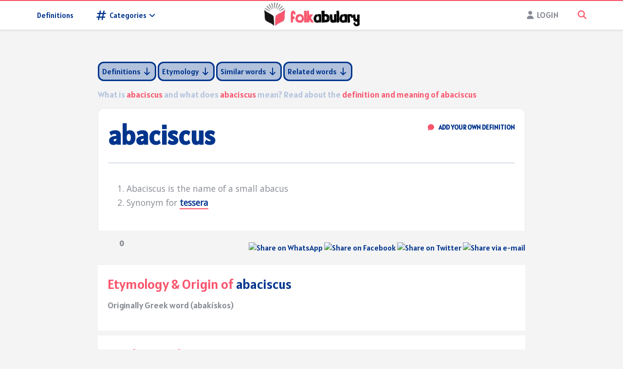

--- FILE ---
content_type: text/html; charset=UTF-8
request_url: https://folkabulary.com/definition/abaciscus/
body_size: 22909
content:
<!DOCTYPE html>
<html class="no-js" lang="en-US" prefix="og: https://ogp.me/ns#">
<head>
	<meta charset="UTF-8">
	<!-- Always force latest IE rendering engine (even in intranet) & Chrome Frame -->
	<!--[if IE ]>
	<meta http-equiv="X-UA-Compatible" content="IE=edge,chrome=1">
	<![endif]-->
	
                    <link rel="icon" href="https://folkabulary.com/wp-content/uploads/2021/06/cropped-Folkabulary-logo-32x32.png" sizes="32x32" />                    
                    <meta name="msapplication-TileImage" content="https://folkabulary.com/wp-content/uploads/2021/06/cropped-Folkabulary-logo-270x270.png">        
                    <link rel="apple-touch-icon-precomposed" href="https://folkabulary.com/wp-content/uploads/2021/06/cropped-Folkabulary-logo-180x180.png">        
                    <meta name="viewport" content="width=device-width, initial-scale=1">
            <meta name="apple-mobile-web-app-capable" content="yes">
            <meta name="apple-mobile-web-app-status-bar-style" content="black">
        
                                    <link rel="prefetch" href="https://folkabulary.com">
                <link rel="prerender" href="https://folkabulary.com">
                    
        <meta itemprop="name" content="Folkabulary" />
        <meta itemprop="url" content="https://folkabulary.com" />
	<script type="text/javascript">document.documentElement.className = document.documentElement.className.replace( /\bno-js\b/,'js' );</script>
<!-- Search Engine Optimization by Rank Math - https://rankmath.com/ -->
<title>What Is Abaciscus? Definition &amp; Meaning Of Abaciscus - Folkabulary</title>
<meta name="description" content="What is abaciscus? Definition and meaning of abaciscus: Abaciscus is the name of a small abacus Synonym for *tessera*. View more."/>
<meta name="robots" content="follow, index, max-snippet:-1, max-video-preview:-1, max-image-preview:large"/>
<link rel="canonical" href="https://folkabulary.com/definition/abaciscus/" />
<meta property="og:locale" content="en_US" />
<meta property="og:type" content="article" />
<meta property="og:title" content="What Is Abaciscus? Definition &amp; Meaning Of Abaciscus - Folkabulary" />
<meta property="og:description" content="What is abaciscus? Definition and meaning of abaciscus: Abaciscus is the name of a small abacus Synonym for *tessera*. View more." />
<meta property="og:url" content="https://folkabulary.com/definition/abaciscus/" />
<meta property="og:site_name" content="Folkabulary" />
<meta property="article:publisher" content="https://www.facebook.com/Folkabulary/" />
<meta name="twitter:card" content="summary_large_image" />
<meta name="twitter:title" content="What Is Abaciscus? Definition &amp; Meaning Of Abaciscus - Folkabulary" />
<meta name="twitter:description" content="What is abaciscus? Definition and meaning of abaciscus: Abaciscus is the name of a small abacus Synonym for *tessera*. View more." />
<!-- /Rank Math WordPress SEO plugin -->

<link rel='dns-prefetch' href='//use.fontawesome.com' />
<link rel="alternate" type="application/rss+xml" title="Folkabulary &raquo; Feed" href="https://folkabulary.com/feed/" />
<link rel="alternate" type="application/rss+xml" title="Folkabulary &raquo; Comments Feed" href="https://folkabulary.com/comments/feed/" />
<link rel="alternate" title="oEmbed (JSON)" type="application/json+oembed" href="https://folkabulary.com/wp-json/oembed/1.0/embed?url=https%3A%2F%2Ffolkabulary.com%2Fdefinition%2Fabaciscus%2F" />
<link rel="alternate" title="oEmbed (XML)" type="text/xml+oembed" href="https://folkabulary.com/wp-json/oembed/1.0/embed?url=https%3A%2F%2Ffolkabulary.com%2Fdefinition%2Fabaciscus%2F&#038;format=xml" />
<style id='wp-img-auto-sizes-contain-inline-css' type='text/css'>
img:is([sizes=auto i],[sizes^="auto," i]){contain-intrinsic-size:3000px 1500px}
/*# sourceURL=wp-img-auto-sizes-contain-inline-css */
</style>

<style id='wp-emoji-styles-inline-css' type='text/css'>

	img.wp-smiley, img.emoji {
		display: inline !important;
		border: none !important;
		box-shadow: none !important;
		height: 1em !important;
		width: 1em !important;
		margin: 0 0.07em !important;
		vertical-align: -0.1em !important;
		background: none !important;
		padding: 0 !important;
	}
/*# sourceURL=wp-emoji-styles-inline-css */
</style>
<link rel='stylesheet' id='wp-block-library-css' href='https://folkabulary.com/wp-includes/css/dist/block-library/style.min.css' type='text/css' media='all' />
<style id='global-styles-inline-css' type='text/css'>
:root{--wp--preset--aspect-ratio--square: 1;--wp--preset--aspect-ratio--4-3: 4/3;--wp--preset--aspect-ratio--3-4: 3/4;--wp--preset--aspect-ratio--3-2: 3/2;--wp--preset--aspect-ratio--2-3: 2/3;--wp--preset--aspect-ratio--16-9: 16/9;--wp--preset--aspect-ratio--9-16: 9/16;--wp--preset--color--black: #000000;--wp--preset--color--cyan-bluish-gray: #abb8c3;--wp--preset--color--white: #ffffff;--wp--preset--color--pale-pink: #f78da7;--wp--preset--color--vivid-red: #cf2e2e;--wp--preset--color--luminous-vivid-orange: #ff6900;--wp--preset--color--luminous-vivid-amber: #fcb900;--wp--preset--color--light-green-cyan: #7bdcb5;--wp--preset--color--vivid-green-cyan: #00d084;--wp--preset--color--pale-cyan-blue: #8ed1fc;--wp--preset--color--vivid-cyan-blue: #0693e3;--wp--preset--color--vivid-purple: #9b51e0;--wp--preset--gradient--vivid-cyan-blue-to-vivid-purple: linear-gradient(135deg,rgb(6,147,227) 0%,rgb(155,81,224) 100%);--wp--preset--gradient--light-green-cyan-to-vivid-green-cyan: linear-gradient(135deg,rgb(122,220,180) 0%,rgb(0,208,130) 100%);--wp--preset--gradient--luminous-vivid-amber-to-luminous-vivid-orange: linear-gradient(135deg,rgb(252,185,0) 0%,rgb(255,105,0) 100%);--wp--preset--gradient--luminous-vivid-orange-to-vivid-red: linear-gradient(135deg,rgb(255,105,0) 0%,rgb(207,46,46) 100%);--wp--preset--gradient--very-light-gray-to-cyan-bluish-gray: linear-gradient(135deg,rgb(238,238,238) 0%,rgb(169,184,195) 100%);--wp--preset--gradient--cool-to-warm-spectrum: linear-gradient(135deg,rgb(74,234,220) 0%,rgb(151,120,209) 20%,rgb(207,42,186) 40%,rgb(238,44,130) 60%,rgb(251,105,98) 80%,rgb(254,248,76) 100%);--wp--preset--gradient--blush-light-purple: linear-gradient(135deg,rgb(255,206,236) 0%,rgb(152,150,240) 100%);--wp--preset--gradient--blush-bordeaux: linear-gradient(135deg,rgb(254,205,165) 0%,rgb(254,45,45) 50%,rgb(107,0,62) 100%);--wp--preset--gradient--luminous-dusk: linear-gradient(135deg,rgb(255,203,112) 0%,rgb(199,81,192) 50%,rgb(65,88,208) 100%);--wp--preset--gradient--pale-ocean: linear-gradient(135deg,rgb(255,245,203) 0%,rgb(182,227,212) 50%,rgb(51,167,181) 100%);--wp--preset--gradient--electric-grass: linear-gradient(135deg,rgb(202,248,128) 0%,rgb(113,206,126) 100%);--wp--preset--gradient--midnight: linear-gradient(135deg,rgb(2,3,129) 0%,rgb(40,116,252) 100%);--wp--preset--font-size--small: 13px;--wp--preset--font-size--medium: 20px;--wp--preset--font-size--large: 36px;--wp--preset--font-size--x-large: 42px;--wp--preset--spacing--20: 0.44rem;--wp--preset--spacing--30: 0.67rem;--wp--preset--spacing--40: 1rem;--wp--preset--spacing--50: 1.5rem;--wp--preset--spacing--60: 2.25rem;--wp--preset--spacing--70: 3.38rem;--wp--preset--spacing--80: 5.06rem;--wp--preset--shadow--natural: 6px 6px 9px rgba(0, 0, 0, 0.2);--wp--preset--shadow--deep: 12px 12px 50px rgba(0, 0, 0, 0.4);--wp--preset--shadow--sharp: 6px 6px 0px rgba(0, 0, 0, 0.2);--wp--preset--shadow--outlined: 6px 6px 0px -3px rgb(255, 255, 255), 6px 6px rgb(0, 0, 0);--wp--preset--shadow--crisp: 6px 6px 0px rgb(0, 0, 0);}:where(.is-layout-flex){gap: 0.5em;}:where(.is-layout-grid){gap: 0.5em;}body .is-layout-flex{display: flex;}.is-layout-flex{flex-wrap: wrap;align-items: center;}.is-layout-flex > :is(*, div){margin: 0;}body .is-layout-grid{display: grid;}.is-layout-grid > :is(*, div){margin: 0;}:where(.wp-block-columns.is-layout-flex){gap: 2em;}:where(.wp-block-columns.is-layout-grid){gap: 2em;}:where(.wp-block-post-template.is-layout-flex){gap: 1.25em;}:where(.wp-block-post-template.is-layout-grid){gap: 1.25em;}.has-black-color{color: var(--wp--preset--color--black) !important;}.has-cyan-bluish-gray-color{color: var(--wp--preset--color--cyan-bluish-gray) !important;}.has-white-color{color: var(--wp--preset--color--white) !important;}.has-pale-pink-color{color: var(--wp--preset--color--pale-pink) !important;}.has-vivid-red-color{color: var(--wp--preset--color--vivid-red) !important;}.has-luminous-vivid-orange-color{color: var(--wp--preset--color--luminous-vivid-orange) !important;}.has-luminous-vivid-amber-color{color: var(--wp--preset--color--luminous-vivid-amber) !important;}.has-light-green-cyan-color{color: var(--wp--preset--color--light-green-cyan) !important;}.has-vivid-green-cyan-color{color: var(--wp--preset--color--vivid-green-cyan) !important;}.has-pale-cyan-blue-color{color: var(--wp--preset--color--pale-cyan-blue) !important;}.has-vivid-cyan-blue-color{color: var(--wp--preset--color--vivid-cyan-blue) !important;}.has-vivid-purple-color{color: var(--wp--preset--color--vivid-purple) !important;}.has-black-background-color{background-color: var(--wp--preset--color--black) !important;}.has-cyan-bluish-gray-background-color{background-color: var(--wp--preset--color--cyan-bluish-gray) !important;}.has-white-background-color{background-color: var(--wp--preset--color--white) !important;}.has-pale-pink-background-color{background-color: var(--wp--preset--color--pale-pink) !important;}.has-vivid-red-background-color{background-color: var(--wp--preset--color--vivid-red) !important;}.has-luminous-vivid-orange-background-color{background-color: var(--wp--preset--color--luminous-vivid-orange) !important;}.has-luminous-vivid-amber-background-color{background-color: var(--wp--preset--color--luminous-vivid-amber) !important;}.has-light-green-cyan-background-color{background-color: var(--wp--preset--color--light-green-cyan) !important;}.has-vivid-green-cyan-background-color{background-color: var(--wp--preset--color--vivid-green-cyan) !important;}.has-pale-cyan-blue-background-color{background-color: var(--wp--preset--color--pale-cyan-blue) !important;}.has-vivid-cyan-blue-background-color{background-color: var(--wp--preset--color--vivid-cyan-blue) !important;}.has-vivid-purple-background-color{background-color: var(--wp--preset--color--vivid-purple) !important;}.has-black-border-color{border-color: var(--wp--preset--color--black) !important;}.has-cyan-bluish-gray-border-color{border-color: var(--wp--preset--color--cyan-bluish-gray) !important;}.has-white-border-color{border-color: var(--wp--preset--color--white) !important;}.has-pale-pink-border-color{border-color: var(--wp--preset--color--pale-pink) !important;}.has-vivid-red-border-color{border-color: var(--wp--preset--color--vivid-red) !important;}.has-luminous-vivid-orange-border-color{border-color: var(--wp--preset--color--luminous-vivid-orange) !important;}.has-luminous-vivid-amber-border-color{border-color: var(--wp--preset--color--luminous-vivid-amber) !important;}.has-light-green-cyan-border-color{border-color: var(--wp--preset--color--light-green-cyan) !important;}.has-vivid-green-cyan-border-color{border-color: var(--wp--preset--color--vivid-green-cyan) !important;}.has-pale-cyan-blue-border-color{border-color: var(--wp--preset--color--pale-cyan-blue) !important;}.has-vivid-cyan-blue-border-color{border-color: var(--wp--preset--color--vivid-cyan-blue) !important;}.has-vivid-purple-border-color{border-color: var(--wp--preset--color--vivid-purple) !important;}.has-vivid-cyan-blue-to-vivid-purple-gradient-background{background: var(--wp--preset--gradient--vivid-cyan-blue-to-vivid-purple) !important;}.has-light-green-cyan-to-vivid-green-cyan-gradient-background{background: var(--wp--preset--gradient--light-green-cyan-to-vivid-green-cyan) !important;}.has-luminous-vivid-amber-to-luminous-vivid-orange-gradient-background{background: var(--wp--preset--gradient--luminous-vivid-amber-to-luminous-vivid-orange) !important;}.has-luminous-vivid-orange-to-vivid-red-gradient-background{background: var(--wp--preset--gradient--luminous-vivid-orange-to-vivid-red) !important;}.has-very-light-gray-to-cyan-bluish-gray-gradient-background{background: var(--wp--preset--gradient--very-light-gray-to-cyan-bluish-gray) !important;}.has-cool-to-warm-spectrum-gradient-background{background: var(--wp--preset--gradient--cool-to-warm-spectrum) !important;}.has-blush-light-purple-gradient-background{background: var(--wp--preset--gradient--blush-light-purple) !important;}.has-blush-bordeaux-gradient-background{background: var(--wp--preset--gradient--blush-bordeaux) !important;}.has-luminous-dusk-gradient-background{background: var(--wp--preset--gradient--luminous-dusk) !important;}.has-pale-ocean-gradient-background{background: var(--wp--preset--gradient--pale-ocean) !important;}.has-electric-grass-gradient-background{background: var(--wp--preset--gradient--electric-grass) !important;}.has-midnight-gradient-background{background: var(--wp--preset--gradient--midnight) !important;}.has-small-font-size{font-size: var(--wp--preset--font-size--small) !important;}.has-medium-font-size{font-size: var(--wp--preset--font-size--medium) !important;}.has-large-font-size{font-size: var(--wp--preset--font-size--large) !important;}.has-x-large-font-size{font-size: var(--wp--preset--font-size--x-large) !important;}
/*# sourceURL=global-styles-inline-css */
</style>

<style id='classic-theme-styles-inline-css' type='text/css'>
/*! This file is auto-generated */
.wp-block-button__link{color:#fff;background-color:#32373c;border-radius:9999px;box-shadow:none;text-decoration:none;padding:calc(.667em + 2px) calc(1.333em + 2px);font-size:1.125em}.wp-block-file__button{background:#32373c;color:#fff;text-decoration:none}
/*# sourceURL=/wp-includes/css/classic-themes.min.css */
</style>
<link rel='stylesheet' id='usp_style-css' href='https://folkabulary.com/wp-content/plugins/user-submitted-posts/resources/usp.css' type='text/css' media='all' />
<link rel='stylesheet' id='userswp-css' href='https://folkabulary.com/wp-content/plugins/userswp/assets/css/users-wp.css' type='text/css' media='all' />
<link rel='stylesheet' id='widgetopts-styles-css' href='https://folkabulary.com/wp-content/plugins/widget-options/assets/css/widget-options.css' type='text/css' media='all' />
<link rel='stylesheet' id='wp-ulike-css' href='https://folkabulary.com/wp-content/plugins/wp-ulike/assets/css/wp-ulike.min.css' type='text/css' media='all' />
<link rel='stylesheet' id='parent-style-css' href='https://folkabulary.com/wp-content/themes/mts_socialme/style.css' type='text/css' media='all' />
<link rel='stylesheet' id='socialme-stylesheet-css' href='https://folkabulary.com/wp-content/themes/volkabulaire/style.css' type='text/css' media='all' />
<style id='socialme-stylesheet-inline-css' type='text/css'>

        body {background-color:#f4f4f4;background-image:url(https://folkabulary.com/wp-content/themes/mts_socialme/images/nobg.png);}

        #site-header .header-wrap, .navigation ul ul li, .mobile-menu-active .navigation.mobile-menu-wrapper, .mts-author-box-top { background: #ffffff; }

        #site-footer { background: #ffffff; }

        #primary-navigation .navigation a, .navigation ul ul { border-color: #ffffff; }

        #commentform input#submit:hover, #load-posts a:hover, .owl-prev, .owl-next, .widget.widget_mts_users_count_widget {
            background-color: #01358d;
        }

        a, .post-info a, .searchbox-open .searchbox-icon, .searchbox-open .searchbox-submit, .searchbox-icon:hover i, #comments .fn, .widget.widget_pages a:after, .copyrights a {
            color: #01358d;
        }
        .navigation li.menu-item-has-children:hover > a:after, #primary-navigation li a:hover {
            color: #01358d!important;
        }

        .widget.widget_mts_users_count_widget { border-color: #01358d!important; }

        .featured-stories-tabs .tabs .active a, .pagination .nav-previous a, .pagination .nav-next a, .widget li:before, #move-to-top:hover, #commentform input#submit, #load-posts a, .currenttext, #site-footer .widget .wpt_widget_content .tab_title.selected a, #site-footer .widget .wp_review_tab_widget_content .tab_title.selected a, .page-numbers.current, .pagination a:hover, .pagination .nav-previous a:hover, .pagination .nav-next a:hover, #wpmm-megamenu .review-total-only, #wpmm-megamenu.wpmm-light-scheme .wpmm-posts .wpmm-pagination a, .latestPost .review-type-circle.latestPost-review-wrapper, .latestPost-review-wrapper, .bypostauthor .fn:after, thead, .owl-prev:hover, .owl-next:hover, .widget-slider .slide-caption, .pace .pace-progress, .contact-form input[type='submit'], .widget.mts-post-new, .mts-login-form #wp-submit, .woocommerce a.button, .woocommerce-page a.button, .woocommerce button.button, .woocommerce-page button.button, .woocommerce input.button, .woocommerce-page input.button, .woocommerce #respond input#submit, .woocommerce-page #respond input#submit, .woocommerce #content input.button, .woocommerce-page #content input.button, .woocommerce .bypostauthor:after, #searchsubmit, .woocommerce nav.woocommerce-pagination ul li span.current, .woocommerce-page nav.woocommerce-pagination ul li span.current, .woocommerce #content nav.woocommerce-pagination ul li span.current, .woocommerce-page #content nav.woocommerce-pagination ul li span.current, .woocommerce a.button, .woocommerce-page a.button, .woocommerce button.button, .woocommerce-page button.button, .woocommerce input.button, .woocommerce-page input.button, .woocommerce #respond input#submit, .woocommerce-page #respond input#submit, .woocommerce #content input.button, .woocommerce-page #content input.button, .woocommerce #respond input#submit.alt, .woocommerce a.button.alt, .woocommerce button.button.alt, .woocommerce input.button.alt, .woocommerce-account .woocommerce-MyAccount-navigation li.is-active, .woocommerce-product-search button[type='submit'], .woocommerce .woocommerce-widget-layered-nav-dropdown__submit { background-color:#f9556d; color: #fff;
        }
        a:not(.wp-block-button__link):hover, .latestPost .title a:hover, .widget_nav_menu li:hover > a, .widget li.active > .toggle-caret, .thumb-container .owl-prev:hover, .thumb-container .owl-next:hover, .featured-stories-tabs .tabs li a:hover, .copyrights nav li a:hover, .widget.widget_pages a:after, .post-footer .vote a:hover, .post-footer .vote.active a, .tags a:hover, .login-menu a:hover, .post-footer .mts-points a:hover, .widget .post-info .thecomment:hover, .widget li a:hover, .widget .wpt_widget_content a:hover, .widget .wp_review_tab_widget_content a:hover, .post-info a:hover, .thecategory a:hover, .article-footer a:hover, .tagcloud a:hover, .fn a, .woocommerce nav.woocommerce-pagination ul li a:hover, .woocommerce-page nav.woocommerce-pagination ul li a:hover, .woocommerce #content nav.woocommerce-pagination ul li a:hover, .woocommerce-page #content nav.woocommerce-pagination ul li a:hover {
            color:#f9556d;
        }
        .featured-stories-tabs .tabs li.active a, .post-footer .thecategory a:hover, .tags a:hover, .post-footer .vote a:hover, .post-footer .vote.active a, .tagcloud a:hover, .woocommerce nav.woocommerce-pagination ul li a:hover, .woocommerce-page nav.woocommerce-pagination ul li a:hover, .woocommerce #content nav.woocommerce-pagination ul li a:hover, .woocommerce-page #content nav.woocommerce-pagination ul li a:hover, .pagination .nav-previous a, .pagination .nav-next a, .widget.mts-post-new, .mts-login-form #wp-submit {
            border: 1px solid #f9556d;
        }
        .latestPost:hover, .article-footer .thecategory a:hover, .article-footer .readMore a:hover {
            border: 1px solid rgba(249, 85, 109, 0.3);
        }
        #thumb .owl-item.active.current img, blockquote, .latestPost .quotes {
            border-bottom: 4px solid #f9556d;
        }
        
        
        
        
        
        
        
        
        .post-footer { padding-top: 10px; padding-bottom: 10px; }
        
        
            
/*# sourceURL=socialme-stylesheet-inline-css */
</style>
<link rel='stylesheet' id='owl-carousel-css' href='https://folkabulary.com/wp-content/themes/mts_socialme/css/owl.carousel.css' type='text/css' media='all' />
<link rel='stylesheet' id='fontawesome-css' href='https://folkabulary.com/wp-content/themes/mts_socialme/css/font-awesome.min.css' type='text/css' media='all' />
<link rel='stylesheet' id='responsive-css' href='https://folkabulary.com/wp-content/themes/mts_socialme/css/responsive.css' type='text/css' media='all' />
<link rel='stylesheet' id='font-awesome-css' href='https://use.fontawesome.com/releases/v7.1.0/css/all.css?wpfas=true' type='text/css' media='all' />
<script type="text/javascript" src="https://folkabulary.com/wp-includes/js/jquery/jquery.min.js" id="jquery-core-js"></script>
<script type="text/javascript" src="https://folkabulary.com/wp-includes/js/jquery/jquery-migrate.min.js" id="jquery-migrate-js"></script>
<script type="text/javascript" src="https://folkabulary.com/wp-content/plugins/userswp/vendor/ayecode/wp-ayecode-ui/assets/js/select2.min.js" id="select2-js"></script>
<script type="text/javascript" src="https://folkabulary.com/wp-content/plugins/userswp/vendor/ayecode/wp-ayecode-ui/assets-v5/js/bootstrap.bundle.min.js" id="bootstrap-js-bundle-js"></script>
<script type="text/javascript" id="bootstrap-js-bundle-js-after">
/* <![CDATA[ */
function aui_init_greedy_nav(){jQuery('nav.greedy').each(function(i,obj){if(jQuery(this).hasClass("being-greedy")){return true}jQuery(this).addClass('navbar-expand');jQuery(this).off('shown.bs.tab').on('shown.bs.tab',function(e){if(jQuery(e.target).closest('.dropdown-menu').hasClass('greedy-links')){jQuery(e.target).closest('.greedy').find('.greedy-btn.dropdown').attr('aria-expanded','false');jQuery(e.target).closest('.greedy-links').removeClass('show').addClass('d-none')}});jQuery(document).off('mousemove','.greedy-btn').on('mousemove','.greedy-btn',function(e){jQuery('.dropdown-menu.greedy-links').removeClass('d-none')});var $vlinks='';var $dDownClass='';var ddItemClass='greedy-nav-item';if(jQuery(this).find('.navbar-nav').length){if(jQuery(this).find('.navbar-nav').hasClass("being-greedy")){return true}$vlinks=jQuery(this).find('.navbar-nav').addClass("being-greedy w-100").removeClass('overflow-hidden')}else if(jQuery(this).find('.nav').length){if(jQuery(this).find('.nav').hasClass("being-greedy")){return true}$vlinks=jQuery(this).find('.nav').addClass("being-greedy w-100").removeClass('overflow-hidden');$dDownClass=' mt-0 p-0 zi-5 ';ddItemClass+=' mt-0 me-0'}else{return false}jQuery($vlinks).append('<li class="nav-item list-unstyled ml-auto greedy-btn d-none dropdown"><button data-bs-toggle="collapse" class="nav-link greedy-nav-link" role="button"><i class="fas fa-ellipsis-h"></i> <span class="greedy-count badge bg-dark rounded-pill"></span></button><ul class="greedy-links dropdown-menu dropdown-menu-end '+$dDownClass+'"></ul></li>');var $hlinks=jQuery(this).find('.greedy-links');var $btn=jQuery(this).find('.greedy-btn');var numOfItems=0;var totalSpace=0;var closingTime=1000;var breakWidths=[];$vlinks.children().outerWidth(function(i,w){totalSpace+=w;numOfItems+=1;breakWidths.push(totalSpace)});var availableSpace,numOfVisibleItems,requiredSpace,buttonSpace,timer;function check(){buttonSpace=$btn.width();availableSpace=$vlinks.width()-10;numOfVisibleItems=$vlinks.children().length;requiredSpace=breakWidths[numOfVisibleItems-1];if(numOfVisibleItems>1&&requiredSpace>availableSpace){var $li=$vlinks.children().last().prev();$li.removeClass('nav-item').addClass(ddItemClass);if(!jQuery($hlinks).children().length){$li.find('.nav-link').addClass('w-100 dropdown-item rounded-0 rounded-bottom')}else{jQuery($hlinks).find('.nav-link').removeClass('rounded-top');$li.find('.nav-link').addClass('w-100 dropdown-item rounded-0 rounded-top')}$li.prependTo($hlinks);numOfVisibleItems-=1;check()}else if(availableSpace>breakWidths[numOfVisibleItems]){$hlinks.children().first().insertBefore($btn);numOfVisibleItems+=1;check()}jQuery($btn).find(".greedy-count").html(numOfItems-numOfVisibleItems);if(numOfVisibleItems===numOfItems){$btn.addClass('d-none')}else $btn.removeClass('d-none')}jQuery(window).on("resize",function(){check()});check()})}function aui_select2_locale(){var aui_select2_params={"i18n_select_state_text":"Select an option\u2026","i18n_no_matches":"No matches found","i18n_ajax_error":"Loading failed","i18n_input_too_short_1":"Please enter 1 or more characters","i18n_input_too_short_n":"Please enter %item% or more characters","i18n_input_too_long_1":"Please delete 1 character","i18n_input_too_long_n":"Please delete %item% characters","i18n_selection_too_long_1":"You can only select 1 item","i18n_selection_too_long_n":"You can only select %item% items","i18n_load_more":"Loading more results\u2026","i18n_searching":"Searching\u2026"};return{theme:"bootstrap-5",width:jQuery(this).data('width')?jQuery(this).data('width'):jQuery(this).hasClass('w-100')?'100%':'style',placeholder:jQuery(this).data('placeholder'),language:{errorLoading:function(){return aui_select2_params.i18n_searching},inputTooLong:function(args){var overChars=args.input.length-args.maximum;if(1===overChars){return aui_select2_params.i18n_input_too_long_1}return aui_select2_params.i18n_input_too_long_n.replace('%item%',overChars)},inputTooShort:function(args){var remainingChars=args.minimum-args.input.length;if(1===remainingChars){return aui_select2_params.i18n_input_too_short_1}return aui_select2_params.i18n_input_too_short_n.replace('%item%',remainingChars)},loadingMore:function(){return aui_select2_params.i18n_load_more},maximumSelected:function(args){if(args.maximum===1){return aui_select2_params.i18n_selection_too_long_1}return aui_select2_params.i18n_selection_too_long_n.replace('%item%',args.maximum)},noResults:function(){return aui_select2_params.i18n_no_matches},searching:function(){return aui_select2_params.i18n_searching}}}}function aui_init_select2(){var select2_args=jQuery.extend({},aui_select2_locale());jQuery("select.aui-select2").each(function(){if(!jQuery(this).hasClass("select2-hidden-accessible")){jQuery(this).select2(select2_args)}})}function aui_time_ago(selector){var aui_timeago_params={"prefix_ago":"","suffix_ago":" ago","prefix_after":"after ","suffix_after":"","seconds":"less than a minute","minute":"about a minute","minutes":"%d minutes","hour":"about an hour","hours":"about %d hours","day":"a day","days":"%d days","month":"about a month","months":"%d months","year":"about a year","years":"%d years"};var templates={prefix:aui_timeago_params.prefix_ago,suffix:aui_timeago_params.suffix_ago,seconds:aui_timeago_params.seconds,minute:aui_timeago_params.minute,minutes:aui_timeago_params.minutes,hour:aui_timeago_params.hour,hours:aui_timeago_params.hours,day:aui_timeago_params.day,days:aui_timeago_params.days,month:aui_timeago_params.month,months:aui_timeago_params.months,year:aui_timeago_params.year,years:aui_timeago_params.years};var template=function(t,n){return templates[t]&&templates[t].replace(/%d/i,Math.abs(Math.round(n)))};var timer=function(time){if(!time)return;time=time.replace(/\.\d+/,"");time=time.replace(/-/,"/").replace(/-/,"/");time=time.replace(/T/," ").replace(/Z/," UTC");time=time.replace(/([\+\-]\d\d)\:?(\d\d)/," $1$2");time=new Date(time*1000||time);var now=new Date();var seconds=((now.getTime()-time)*.001)>>0;var minutes=seconds/60;var hours=minutes/60;var days=hours/24;var years=days/365;return templates.prefix+(seconds<45&&template('seconds',seconds)||seconds<90&&template('minute',1)||minutes<45&&template('minutes',minutes)||minutes<90&&template('hour',1)||hours<24&&template('hours',hours)||hours<42&&template('day',1)||days<30&&template('days',days)||days<45&&template('month',1)||days<365&&template('months',days/30)||years<1.5&&template('year',1)||template('years',years))+templates.suffix};var elements=document.getElementsByClassName(selector);if(selector&&elements&&elements.length){for(var i in elements){var $el=elements[i];if(typeof $el==='object'){$el.innerHTML='<i class="far fa-clock"></i> '+timer($el.getAttribute('title')||$el.getAttribute('datetime'))}}}setTimeout(function(){aui_time_ago(selector)},60000)}function aui_init_tooltips(){jQuery('[data-bs-toggle="tooltip"]').tooltip();jQuery('[data-bs-toggle="popover"]').popover();jQuery('[data-bs-toggle="popover-html"]').popover({html:true,sanitize:false});jQuery('[data-bs-toggle="popover"],[data-bs-toggle="popover-html"]').on('inserted.bs.popover',function(){jQuery('body > .popover').wrapAll("<div class='bsui' />")})}$aui_doing_init_flatpickr=false;function aui_init_flatpickr(){if(typeof jQuery.fn.flatpickr==="function"&&!$aui_doing_init_flatpickr){$aui_doing_init_flatpickr=true;try{flatpickr.localize({weekdays:{shorthand:['Sun','Mon','Tue','Wed','Thu','Fri','Sat'],longhand:['Sun','Mon','Tue','Wed','Thu','Fri','Sat'],},months:{shorthand:['Jan','Feb','Mar','Apr','May','Jun','Jul','Aug','Sep','Oct','Nov','Dec'],longhand:['January','February','March','April','May','June','July','August','September','October','November','December'],},daysInMonth:[31,28,31,30,31,30,31,31,30,31,30,31],firstDayOfWeek:1,ordinal:function(nth){var s=nth%100;if(s>3&&s<21)return"th";switch(s%10){case 1:return"st";case 2:return"nd";case 3:return"rd";default:return"th"}},rangeSeparator:' to ',weekAbbreviation:'Wk',scrollTitle:'Scroll to increment',toggleTitle:'Click to toggle',amPM:['AM','PM'],yearAriaLabel:'Year',hourAriaLabel:'Hour',minuteAriaLabel:'Minute',time_24hr:false})}catch(err){console.log(err.message)}jQuery('input[data-aui-init="flatpickr"]:not(.flatpickr-input)').flatpickr()}$aui_doing_init_flatpickr=false}$aui_doing_init_iconpicker=false;function aui_init_iconpicker(){if(typeof jQuery.fn.iconpicker==="function"&&!$aui_doing_init_iconpicker){$aui_doing_init_iconpicker=true;jQuery('input[data-aui-init="iconpicker"]:not(.iconpicker-input)').iconpicker()}$aui_doing_init_iconpicker=false}function aui_modal_iframe($title,$url,$footer,$dismissible,$class,$dialog_class,$body_class,responsive){if(!$body_class){$body_class='p-0'}var wClass='text-center position-absolute w-100 text-dark overlay overlay-white p-0 m-0 d-flex justify-content-center align-items-center';var wStyle='';var sStyle='';var $body="",sClass="w-100 p-0 m-0";if(responsive){$body+='<div class="embed-responsive embed-responsive-16by9 ratio ratio-16x9">';wClass+=' h-100';sClass+=' embed-responsive-item'}else{wClass+=' vh-100';sClass+=' vh-100';wStyle+=' height: 90vh !important;';sStyle+=' height: 90vh !important;'}$body+='<div class="ac-preview-loading '+wClass+'" style="left:0;top:0;'+wStyle+'"><div class="spinner-border" role="status"></div></div>';$body+='<iframe id="embedModal-iframe" class="'+sClass+'" style="'+sStyle+'" src="" width="100%" height="100%" frameborder="0" allowtransparency="true"></iframe>';if(responsive){$body+='</div>'}$m=aui_modal($title,$body,$footer,$dismissible,$class,$dialog_class,$body_class);const auiModal=document.getElementById('aui-modal');auiModal.addEventListener('shown.bs.modal',function(e){iFrame=jQuery('#embedModal-iframe');jQuery('.ac-preview-loading').addClass('d-flex');iFrame.attr({src:$url});iFrame.load(function(){jQuery('.ac-preview-loading').removeClass('d-flex').addClass('d-none')})});return $m}function aui_modal($title,$body,$footer,$dismissible,$class,$dialog_class,$body_class){if(!$class){$class=''}if(!$dialog_class){$dialog_class=''}if(!$body){$body='<div class="text-center"><div class="spinner-border" role="status"></div></div>'}jQuery('.aui-modal').remove();jQuery('.modal-backdrop').remove();jQuery('body').css({overflow:'','padding-right':''});var $modal='';$modal+='<div id="aui-modal" class="modal aui-modal fade shadow bsui '+$class+'" tabindex="-1">'+'<div class="modal-dialog modal-dialog-centered '+$dialog_class+'">'+'<div class="modal-content border-0 shadow">';if($title){$modal+='<div class="modal-header">'+'<h5 class="modal-title">'+$title+'</h5>';if($dismissible){$modal+='<button type="button" class="btn-close" data-bs-dismiss="modal" aria-label="Close">'+'</button>'}$modal+='</div>'}$modal+='<div class="modal-body '+$body_class+'">'+$body+'</div>';if($footer){$modal+='<div class="modal-footer">'+$footer+'</div>'}$modal+='</div>'+'</div>'+'</div>';jQuery('body').append($modal);const ayeModal=new bootstrap.Modal('.aui-modal',{});ayeModal.show()}function aui_conditional_fields(form){jQuery(form).find(".aui-conditional-field").each(function(){var $element_require=jQuery(this).data('element-require');if($element_require){$element_require=$element_require.replace("&#039;","'");$element_require=$element_require.replace("&quot;",'"');if(aui_check_form_condition($element_require,form)){jQuery(this).removeClass('d-none')}else{jQuery(this).addClass('d-none')}}})}function aui_check_form_condition(condition,form){if(form){condition=condition.replace(/\(form\)/g,"('"+form+"')")}return new Function("return "+condition+";")()}jQuery.fn.aui_isOnScreen=function(){var win=jQuery(window);var viewport={top:win.scrollTop(),left:win.scrollLeft()};viewport.right=viewport.left+win.width();viewport.bottom=viewport.top+win.height();var bounds=this.offset();bounds.right=bounds.left+this.outerWidth();bounds.bottom=bounds.top+this.outerHeight();return(!(viewport.right<bounds.left||viewport.left>bounds.right||viewport.bottom<bounds.top||viewport.top>bounds.bottom))};function aui_carousel_maybe_show_multiple_items($carousel){var $items={};var $item_count=0;if(!jQuery($carousel).find('.carousel-inner-original').length){jQuery($carousel).append('<div class="carousel-inner-original d-none">'+jQuery($carousel).find('.carousel-inner').html().replaceAll('carousel-item','not-carousel-item')+'</div>')}jQuery($carousel).find('.carousel-inner-original .not-carousel-item').each(function(){$items[$item_count]=jQuery(this).html();$item_count++});if(!$item_count){return}if(jQuery(window).width()<=576){if(jQuery($carousel).find('.carousel-inner').hasClass('aui-multiple-items')&&jQuery($carousel).find('.carousel-inner-original').length){jQuery($carousel).find('.carousel-inner').removeClass('aui-multiple-items').html(jQuery($carousel).find('.carousel-inner-original').html().replaceAll('not-carousel-item','carousel-item'));jQuery($carousel).find(".carousel-indicators li").removeClass("d-none")}}else{var $md_count=jQuery($carousel).data('limit_show');var $md_cols_count=jQuery($carousel).data('cols_show');var $new_items='';var $new_items_count=0;var $new_item_count=0;var $closed=true;Object.keys($items).forEach(function(key,index){if(index!=0&&Number.isInteger(index/$md_count)){$new_items+='</div></div>';$closed=true}if(index==0||Number.isInteger(index/$md_count)){$row_cols_class=$md_cols_count?' g-lg-4 g-3 row-cols-1 row-cols-lg-'+$md_cols_count:'';$active=index==0?'active':'';$new_items+='<div class="carousel-item '+$active+'"><div class="row'+$row_cols_class+' ">';$closed=false;$new_items_count++;$new_item_count=0}$new_items+='<div class="col ">'+$items[index]+'</div>';$new_item_count++});if(!$closed){if($md_count-$new_item_count>0){$placeholder_count=$md_count-$new_item_count;while($placeholder_count>0){$new_items+='<div class="col "></div>';$placeholder_count--}}$new_items+='</div></div>'}jQuery($carousel).find('.carousel-inner').addClass('aui-multiple-items').html($new_items);jQuery($carousel).find('.carousel-item.active img').each(function(){if(real_srcset=jQuery(this).attr("data-srcset")){if(!jQuery(this).attr("srcset"))jQuery(this).attr("srcset",real_srcset)}if(real_src=jQuery(this).attr("data-src")){if(!jQuery(this).attr("srcset"))jQuery(this).attr("src",real_src)}});$hide_count=$new_items_count-1;jQuery($carousel).find(".carousel-indicators li:gt("+$hide_count+")").addClass("d-none")}jQuery(window).trigger("aui_carousel_multiple")}function aui_init_carousel_multiple_items(){jQuery(window).on("resize",function(){jQuery('.carousel-multiple-items').each(function(){aui_carousel_maybe_show_multiple_items(this)})});jQuery('.carousel-multiple-items').each(function(){aui_carousel_maybe_show_multiple_items(this)})}function init_nav_sub_menus(){jQuery('.navbar-multi-sub-menus').each(function(i,obj){if(jQuery(this).hasClass("has-sub-sub-menus")){return true}jQuery(this).addClass('has-sub-sub-menus');jQuery(this).find('.dropdown-menu a.dropdown-toggle').on('click',function(e){var $el=jQuery(this);$el.toggleClass('active-dropdown');var $parent=jQuery(this).offsetParent(".dropdown-menu");if(!jQuery(this).next().hasClass('show')){jQuery(this).parents('.dropdown-menu').first().find('.show').removeClass("show")}var $subMenu=jQuery(this).next(".dropdown-menu");$subMenu.toggleClass('show');jQuery(this).parent("li").toggleClass('show');jQuery(this).parents('li.nav-item.dropdown.show').on('hidden.bs.dropdown',function(e){jQuery('.dropdown-menu .show').removeClass("show");$el.removeClass('active-dropdown')});if(!$parent.parent().hasClass('navbar-nav')){$el.next().addClass('position-relative border-top border-bottom')}return false})})}function aui_lightbox_embed($link,ele){ele.preventDefault();jQuery('.aui-carousel-modal').remove();var $modal='<div class="modal fade aui-carousel-modal bsui" id="aui-carousel-modal" tabindex="-1" role="dialog" aria-labelledby="aui-modal-title" aria-hidden="true"><div class="modal-dialog modal-dialog-centered modal-xl mw-100"><div class="modal-content bg-transparent border-0 shadow-none"><div class="modal-header"><h5 class="modal-title" id="aui-modal-title"></h5></div><div class="modal-body text-center"><i class="fas fa-circle-notch fa-spin fa-3x"></i></div></div></div></div>';jQuery('body').append($modal);const ayeModal=new bootstrap.Modal('.aui-carousel-modal',{});const myModalEl=document.getElementById('aui-carousel-modal');myModalEl.addEventListener('hidden.bs.modal',event=>{jQuery(".aui-carousel-modal iframe").attr('src','')});$container=jQuery($link).closest('.aui-gallery');$clicked_href=jQuery($link).attr('href');$images=[];$container.find('.aui-lightbox-image, .aui-lightbox-iframe').each(function(){var a=this;var href=jQuery(a).attr('href');if(href){$images.push(href)}});if($images.length){var $carousel='<div id="aui-embed-slider-modal" class="carousel slide" >';if($images.length>1){$i=0;$carousel+='<ol class="carousel-indicators position-fixed">';$container.find('.aui-lightbox-image, .aui-lightbox-iframe').each(function(){$active=$clicked_href==jQuery(this).attr('href')?'active':'';$carousel+='<li data-bs-target="#aui-embed-slider-modal" data-bs-slide-to="'+$i+'" class="'+$active+'"></li>';$i++});$carousel+='</ol>'}$i=0;$rtl_class='justify-content-start';$carousel+='<div class="carousel-inner d-flex align-items-center '+$rtl_class+'">';$container.find('.aui-lightbox-image').each(function(){var a=this;var href=jQuery(a).attr('href');$active=$clicked_href==jQuery(this).attr('href')?'active':'';$carousel+='<div class="carousel-item '+$active+'"><div>';var css_height=window.innerWidth>window.innerHeight?'90vh':'auto';var srcset=jQuery(a).find('img').attr('srcset');var sizes='';if(srcset){var sources=srcset.split(',').map(s=>{var parts=s.trim().split(' ');return{width:parseInt(parts[1].replace('w','')),descriptor:parts[1].replace('w','px')}}).sort((a,b)=>b.width-a.width);sizes=sources.map((source,index,array)=>{if(index===0){return `${source.descriptor}`}else{return `(max-width:${source.width-1}px)${array[index-1].descriptor}`}}).reverse().join(', ')}var img=href?jQuery(a).find('img').clone().attr('src',href).attr('sizes',sizes).removeClass().addClass('mx-auto d-block w-auto rounded').css({'max-height':css_height,'max-width':'98%'}).get(0).outerHTML:jQuery(a).find('img').clone().removeClass().addClass('mx-auto d-block w-auto rounded').css({'max-height':css_height,'max-width':'98%'}).get(0).outerHTML;$carousel+=img;if(jQuery(a).parent().find('.carousel-caption').length){$carousel+=jQuery(a).parent().find('.carousel-caption').clone().removeClass('sr-only visually-hidden').get(0).outerHTML}else if(jQuery(a).parent().find('.figure-caption').length){$carousel+=jQuery(a).parent().find('.figure-caption').clone().removeClass('sr-only visually-hidden').addClass('carousel-caption').get(0).outerHTML}$carousel+='</div></div>';$i++});$container.find('.aui-lightbox-iframe').each(function(){var a=this;var css_height=window.innerWidth>window.innerHeight?'90vh;':'auto;';var styleWidth=$images.length>1?'max-width:70%;':'';$active=$clicked_href==jQuery(this).attr('href')?'active':'';$carousel+='<div class="carousel-item '+$active+'"><div class="modal-xl mx-auto ratio ratio-16x9" style="max-height:'+css_height+styleWidth+'">';var url=jQuery(a).attr('href');var iframe='<div class="ac-preview-loading text-light d-none" style="left:0;top:0;height:'+css_height+'"><div class="spinner-border m-auto" role="status"></div></div>';iframe+='<iframe class="aui-carousel-iframe" style="height:'+css_height+'" src="" data-src="'+url+'?rel=0&amp;showinfo=0&amp;modestbranding=1&amp;autoplay=1" allow="autoplay"></iframe>';var img=iframe;$carousel+=img;$carousel+='</div></div>';$i++});$carousel+='</div>';if($images.length>1){$carousel+='<a class="carousel-control-prev" href="#aui-embed-slider-modal" role="button" data-bs-slide="prev">';$carousel+='<span class="carousel-control-prev-icon" aria-hidden="true"></span>';$carousel+=' <a class="carousel-control-next" href="#aui-embed-slider-modal" role="button" data-bs-slide="next">';$carousel+='<span class="carousel-control-next-icon" aria-hidden="true"></span>';$carousel+='</a>'}$carousel+='</div>';var $close='<button type="button" class="btn-close btn-close-white text-end position-fixed" style="right: 20px;top: 10px; z-index: 1055;" data-bs-dismiss="modal" aria-label="Close"></button>';jQuery('.aui-carousel-modal .modal-content').html($carousel).prepend($close);ayeModal.show();try{if('ontouchstart'in document.documentElement||navigator.maxTouchPoints>0){let _bsC=new bootstrap.Carousel('#aui-embed-slider-modal')}}catch(err){}}}function aui_init_lightbox_embed(){jQuery('.aui-lightbox-image, .aui-lightbox-iframe').off('click').on("click",function(ele){aui_lightbox_embed(this,ele)})}function aui_init_modal_iframe(){jQuery('.aui-has-embed, [data-aui-embed="iframe"]').each(function(e){if(!jQuery(this).hasClass('aui-modal-iframed')&&jQuery(this).data('embed-url')){jQuery(this).addClass('aui-modal-iframed');jQuery(this).on("click",function(e1){aui_modal_iframe('',jQuery(this).data('embed-url'),'',true,'','modal-lg','aui-modal-iframe p-0',true);return false})}})}$aui_doing_toast=false;function aui_toast($id,$type,$title,$title_small,$body,$time,$can_close){if($aui_doing_toast){setTimeout(function(){aui_toast($id,$type,$title,$title_small,$body,$time,$can_close)},500);return}$aui_doing_toast=true;if($can_close==null){$can_close=false}if($time==''||$time==null){$time=3000}if(document.getElementById($id)){jQuery('#'+$id).toast('show');setTimeout(function(){$aui_doing_toast=false},500);return}var uniqid=Date.now();if($id){uniqid=$id}$op="";$tClass='';$thClass='';$icon="";if($type=='success'){$op="opacity:.92;";$tClass='alert bg-success w-auto';$thClass='bg-transparent border-0 text-white';$icon="<div class='h5 m-0 p-0'><i class='fas fa-check-circle me-2'></i></div>"}else if($type=='error'||$type=='danger'){$op="opacity:.92;";$tClass='alert bg-danger  w-auto';$thClass='bg-transparent border-0 text-white';$icon="<div class='h5 m-0 p-0'><i class='far fa-times-circle me-2'></i></div>"}else if($type=='info'){$op="opacity:.92;";$tClass='alert bg-info  w-auto';$thClass='bg-transparent border-0 text-white';$icon="<div class='h5 m-0 p-0'><i class='fas fa-info-circle me-2'></i></div>"}else if($type=='warning'){$op="opacity:.92;";$tClass='alert bg-warning  w-auto';$thClass='bg-transparent border-0 text-dark';$icon="<div class='h5 m-0 p-0'><i class='fas fa-exclamation-triangle me-2'></i></div>"}if(!document.getElementById("aui-toasts")){jQuery('body').append('<div class="bsui" id="aui-toasts"><div class="position-fixed aui-toast-bottom-right pr-3 pe-3 mb-1" style="z-index: 500000;right: 0;bottom: 0;'+$op+'"></div></div>')}$toast='<div id="'+uniqid+'" class="toast fade hide shadow hover-shadow '+$tClass+'" style="" role="alert" aria-live="assertive" aria-atomic="true" data-bs-delay="'+$time+'">';if($type||$title||$title_small){$toast+='<div class="toast-header '+$thClass+'">';if($icon){$toast+=$icon}if($title){$toast+='<strong class="me-auto">'+$title+'</strong>'}if($title_small){$toast+='<small>'+$title_small+'</small>'}if($can_close){$toast+='<button type="button" class="ms-2 mb-1 btn-close" data-bs-dismiss="toast" aria-label="Close"></button>'}$toast+='</div>'}if($body){$toast+='<div class="toast-body">'+$body+'</div>'}$toast+='</div>';jQuery('.aui-toast-bottom-right').prepend($toast);jQuery('#'+uniqid).toast('show');setTimeout(function(){$aui_doing_toast=false},500)}function aui_init_counters(){const animNum=(EL)=>{if(EL._isAnimated)return;EL._isAnimated=true;let end=EL.dataset.auiend;let start=EL.dataset.auistart;let duration=EL.dataset.auiduration?EL.dataset.auiduration:2000;let seperator=EL.dataset.auisep?EL.dataset.auisep:'';jQuery(EL).prop('Counter',start).animate({Counter:end},{duration:Math.abs(duration),easing:'swing',step:function(now){const text=seperator?(Math.ceil(now)).toLocaleString('en-US'):Math.ceil(now);const html=seperator?text.split(",").map(n=>`<span class="count">${n}</span>`).join(","):text;if(seperator&&seperator!=','){html.replace(',',seperator)}jQuery(this).html(html)}})};const inViewport=(entries,observer)=>{entries.forEach(entry=>{if(entry.isIntersecting)animNum(entry.target)})};jQuery("[data-auicounter]").each((i,EL)=>{const observer=new IntersectionObserver(inViewport);observer.observe(EL)})}function aui_init(){aui_init_counters();init_nav_sub_menus();aui_init_tooltips();aui_init_select2();aui_init_flatpickr();aui_init_iconpicker();aui_init_greedy_nav();aui_time_ago('timeago');aui_init_carousel_multiple_items();aui_init_lightbox_embed();aui_init_modal_iframe()}jQuery(window).on("load",function(){aui_init()});jQuery(function($){var ua=navigator.userAgent.toLowerCase();var isiOS=ua.match(/(iphone|ipod|ipad)/);if(isiOS){var pS=0;pM=parseFloat($('body').css('marginTop'));$(document).on('show.bs.modal',function(){pS=window.scrollY;$('body').css({marginTop:-pS,overflow:'hidden',position:'fixed',})}).on('hidden.bs.modal',function(){$('body').css({marginTop:pM,overflow:'visible',position:'inherit',});window.scrollTo(0,pS)})}$(document).on('slide.bs.carousel',function(el){var $_modal=$(el.relatedTarget).closest('.aui-carousel-modal:visible').length?$(el.relatedTarget).closest('.aui-carousel-modal:visible'):'';if($_modal&&$_modal.find('.carousel-item iframe.aui-carousel-iframe').length){$_modal.find('.carousel-item.active iframe.aui-carousel-iframe').each(function(){if($(this).attr('src')){$(this).data('src',$(this).attr('src'));$(this).attr('src','')}});if($(el.relatedTarget).find('iframe.aui-carousel-iframe').length){$(el.relatedTarget).find('.ac-preview-loading').removeClass('d-none').addClass('d-flex');var $cIframe=$(el.relatedTarget).find('iframe.aui-carousel-iframe');if(!$cIframe.attr('src')&&$cIframe.data('src')){$cIframe.attr('src',$cIframe.data('src'))}$cIframe.on('load',function(){setTimeout(function(){$_modal.find('.ac-preview-loading').removeClass('d-flex').addClass('d-none')},1250)})}}})});var aui_confirm=function(message,okButtonText,cancelButtonText,isDelete,large){okButtonText=okButtonText||'Yes';cancelButtonText=cancelButtonText||'Cancel';message=message||'Are you sure?';sizeClass=large?'':'modal-sm';btnClass=isDelete?'btn-danger':'btn-primary';deferred=jQuery.Deferred();var $body="";$body+="<h3 class='h4 py-3 text-center text-dark'>"+message+"</h3>";$body+="<div class='d-flex'>";$body+="<button class='btn btn-outline-secondary w-50 btn-round' data-bs-dismiss='modal'  onclick='deferred.resolve(false);'>"+cancelButtonText+"</button>";$body+="<button class='btn "+btnClass+" ms-2 w-50 btn-round' data-bs-dismiss='modal'  onclick='deferred.resolve(true);'>"+okButtonText+"</button>";$body+="</div>";$modal=aui_modal('',$body,'',false,'',sizeClass);return deferred.promise()};function aui_flip_color_scheme_on_scroll($value,$iframe){if(!$value)$value=window.scrollY;var navbar=$iframe?$iframe.querySelector('.color-scheme-flip-on-scroll'):document.querySelector('.color-scheme-flip-on-scroll');if(navbar==null)return;let cs_original=navbar.dataset.cso;let cs_scroll=navbar.dataset.css;if(!cs_scroll&&!cs_original){if(navbar.classList.contains('navbar-light')){cs_original='navbar-light';cs_scroll='navbar-dark'}else if(navbar.classList.contains('navbar-dark')){cs_original='navbar-dark';cs_scroll='navbar-light'}navbar.dataset.cso=cs_original;navbar.dataset.css=cs_scroll}if($value>0||navbar.classList.contains('nav-menu-open')){navbar.classList.remove(cs_original);navbar.classList.add(cs_scroll)}else{navbar.classList.remove(cs_scroll);navbar.classList.add(cs_original)}}window.onscroll=function(){aui_set_data_scroll();aui_flip_color_scheme_on_scroll()};function aui_set_data_scroll(){document.documentElement.dataset.scroll=window.scrollY}aui_set_data_scroll();aui_flip_color_scheme_on_scroll();
//# sourceURL=bootstrap-js-bundle-js-after
/* ]]> */
</script>
<script type="text/javascript" src="https://folkabulary.com/wp-content/plugins/user-submitted-posts/resources/jquery.chosen.js" id="usp_chosen-js"></script>
<script type="text/javascript" src="https://folkabulary.com/wp-content/plugins/user-submitted-posts/resources/jquery.cookie.js" id="usp_cookie-js"></script>
<script type="text/javascript" src="https://folkabulary.com/wp-content/plugins/user-submitted-posts/resources/jquery.parsley.min.js" id="usp_parsley-js"></script>
<script type="text/javascript" id="usp_core-js-before">
/* <![CDATA[ */
var usp_custom_field = "usp_custom_field"; var usp_custom_field_2 = ""; var usp_custom_checkbox = "usp_custom_checkbox"; var usp_case_sensitivity = "false"; var usp_min_images = 0; var usp_max_images = 1; var usp_parsley_error = "Incorrect response."; var usp_multiple_cats = 0; var usp_existing_tags = 1; var usp_recaptcha_disp = "hide"; var usp_recaptcha_vers = "2"; var usp_recaptcha_key = ""; var challenge_nonce = "4c4033bb38"; var ajax_url = "https:\/\/folkabulary.com\/wp-admin\/admin-ajax.php"; 
//# sourceURL=usp_core-js-before
/* ]]> */
</script>
<script type="text/javascript" src="https://folkabulary.com/wp-content/plugins/user-submitted-posts/resources/jquery.usp.core.js" id="usp_core-js"></script>
<script type="text/javascript" id="userswp-js-extra">
/* <![CDATA[ */
var uwp_localize_data = {"uwp_more_char_limit":"100","uwp_more_text":"more","uwp_less_text":"less","error":"Something went wrong.","error_retry":"Something went wrong, please retry.","uwp_more_ellipses_text":"...","ajaxurl":"https://folkabulary.com/wp-admin/admin-ajax.php","login_modal":"","register_modal":"","forgot_modal":"","uwp_pass_strength":"0","uwp_strong_pass_msg":"Please enter valid strong password.","default_banner":"https://folkabulary.com/wp-content/plugins/userswp/assets/images/banner.png","basicNonce":"0464338018"};
//# sourceURL=userswp-js-extra
/* ]]> */
</script>
<script type="text/javascript" src="https://folkabulary.com/wp-content/plugins/userswp/assets/js/users-wp.min.js" id="userswp-js"></script>
<link rel="https://api.w.org/" href="https://folkabulary.com/wp-json/" /><link rel="EditURI" type="application/rsd+xml" title="RSD" href="https://folkabulary.com/xmlrpc.php?rsd" />

<link rel='shortlink' href='https://folkabulary.com/?p=2219' />

	<script type="text/javascript">var ajaxurl = 'https://folkabulary.com/wp-admin/admin-ajax.php';</script>

<script type="text/javascript">
           var ajaxurl = "https://folkabulary.com/wp-admin/admin-ajax.php";
         </script><link href="//fonts.googleapis.com/css?family=Signika+Negative:normal|Alatsi:normal|Open+Sans:normal&amp;subset=latin" rel="stylesheet" type="text/css">
<style type="text/css">
#logo a { font-family: 'Signika Negative'; font-weight: normal; font-size: 26px; color: #ffffff; }
#primary-navigation a, .login-menu a { font-family: 'Alatsi'; font-weight: normal; font-size: 15px; color: #878a94; }
.latestPost .title a { font-family: 'Alatsi'; font-weight: normal; font-size: 30px; color: #6b6d76; }
.single-title { font-family: 'Alatsi'; font-weight: normal; font-size: 42px; color: #4f515b; }
body { font-family: 'Alatsi'; font-weight: normal; font-size: 16px; color: #878a94; }
.widget h3, .widget .wpt_widget_content .tab_title.selected a, .widget .wpt_widget_content .tab_title a { font-family: 'Alatsi'; font-weight: normal; font-size: 19px; color: #f9556d; }
.widget { font-family: 'Open Sans'; font-weight: normal; font-size: 14px; color: #91939c; }
#site-footer .widget h3 { font-family: 'Signika Negative'; font-weight: normal; font-size: 22px; color: #5e7399; }
#site-footer .widget, #site-footer { font-family: 'Open Sans'; font-weight: normal; font-size: 14px; color: #91939c; }
h1 { font-family: 'Alatsi'; font-weight: normal; font-size: 42px; color: #4f515b; }
h2 { font-family: 'Alatsi'; font-weight: normal; font-size: 28px; color: #4f515b; }
h3 { font-family: 'Alatsi'; font-weight: normal; font-size: 26px; color: #4f515b; }
h4 { font-family: 'Alatsi'; font-weight: normal; font-size: 24px; color: #f9556d; }
h5 { font-family: 'Signika Negative'; font-weight: normal; font-size: 22px; color: #4f515b; }
h6 { font-family: 'Signika Negative'; font-weight: normal; font-size: 20px; color: #4f515b; }
</style>
<!-- Global site tag (gtag.js) - Google Analytics -->
<script async src="https://www.googletagmanager.com/gtag/js?id=UA-33096533-2"></script>
<script>
  window.dataLayer = window.dataLayer || [];
  function gtag(){dataLayer.push(arguments);}
  gtag('js', new Date());

  gtag('config', 'UA-33096533-2');
</script><style type="text/css">.recentcomments a{display:inline !important;padding:0 !important;margin:0 !important;}</style><link rel="icon" href="https://folkabulary.com/wp-content/uploads/2021/06/cropped-Folkabulary-logo-32x32.png" sizes="32x32" />
<link rel="icon" href="https://folkabulary.com/wp-content/uploads/2021/06/cropped-Folkabulary-logo-192x192.png" sizes="192x192" />
<link rel="apple-touch-icon" href="https://folkabulary.com/wp-content/uploads/2021/06/cropped-Folkabulary-logo-180x180.png" />
<meta name="msapplication-TileImage" content="https://folkabulary.com/wp-content/uploads/2021/06/cropped-Folkabulary-logo-270x270.png" />
<meta name="generator" content="WP Super Duper v1.2.23" data-sd-source="userswp" /><meta name="generator" content="WP Font Awesome Settings v1.1.8" data-ac-source="userswp" />
	<link rel="apple-touch-icon" sizes="57x57" href="/apple-icon-57x57.png">
	<link rel="apple-touch-icon" sizes="60x60" href="/apple-icon-60x60.png">
	<link rel="apple-touch-icon" sizes="72x72" href="/apple-icon-72x72.png">
	<link rel="apple-touch-icon" sizes="76x76" href="/apple-icon-76x76.png">
	<link rel="apple-touch-icon" sizes="114x114" href="/apple-icon-114x114.png">
	<link rel="apple-touch-icon" sizes="120x120" href="/apple-icon-120x120.png">
	<link rel="apple-touch-icon" sizes="144x144" href="/apple-icon-144x144.png">
	<link rel="apple-touch-icon" sizes="152x152" href="/apple-icon-152x152.png">
	<link rel="apple-touch-icon" sizes="180x180" href="/apple-icon-180x180.png">
	<link rel="icon" type="image/png" sizes="192x192"  href="/android-icon-192x192.png">
	<link rel="icon" type="image/png" sizes="32x32" href="/favicon-32x32.png">
	<link rel="icon" type="image/png" sizes="96x96" href="/favicon-96x96.png">
	<link rel="icon" type="image/png" sizes="16x16" href="/favicon-16x16.png">
	<link rel="manifest" href="/manifest.json">
	<meta name="msapplication-TileColor" content="#ffffff">
	<meta name="msapplication-TileImage" content="/ms-icon-144x144.png">
	<meta name="theme-color" content="transparent">
</head>
<body id="blog" class="bp-nouveau wp-singular definition-template-default single single-definition postid-2219 single-format-standard wp-theme-mts_socialme wp-child-theme-volkabulaire main aui_bs5">       
	<div class="main-container">
	    <header id="site-header" role="banner" itemscope itemtype="http://schema.org/WPHeader">  
	        	    	    <div class="clear" id="catcher"></div>
	            <div class="header-wrap sticky-navigation">
		        		            <div class="container">
						<div id="header">
										     				<div id="primary-navigation" role="navigation" itemscope itemtype="http://schema.org/SiteNavigationElement">
								<a href="#" id="pull" class="toggle-mobile-menu"><i class="fa fa-bars"></i></a>
																	<nav class="navigation clearfix">
																			<ul id="menu-main-menu" class="menu clearfix"><li id="menu-item-2059" class="menu-item menu-item-type-post_type menu-item-object-page menu-item-2059"><a href="https://folkabulary.com/definitions/">Definitions</a></li>
<li id="menu-item-2067" class="menu-item menu-item-type-taxonomy menu-item-object-category menu-item-has-children menu-item-2067"><a href="https://folkabulary.com/dictionary/topics/" style="color: #dd9933;"><i class="fa fa-hashtag"></i> Categories</a>
<ul class="sub-menu">
	<li id="menu-item-2068" class="menu-item menu-item-type-taxonomy menu-item-object-category menu-item-2068"><a href="https://folkabulary.com/dictionary/featured/">Featured</a></li>
	<li id="menu-item-2069" class="menu-item menu-item-type-taxonomy menu-item-object-category menu-item-2069"><a href="https://folkabulary.com/dictionary/slang/">Slang</a></li>
	<li id="menu-item-2070" class="menu-item menu-item-type-taxonomy menu-item-object-category menu-item-2070"><a href="https://folkabulary.com/dictionary/word-of-the-day/">Word of the Day</a></li>
</ul>
</li>
</ul>																			</nav>
									
									
																</div>
				    		
							<div class="logo-wrap">
																									  		<h2 id="logo" class="image-logo" itemprop="headline">
											<a href="https://folkabulary.com"><img src="https://folkabulary.com/wp-content/uploads/2021/06/Folkabulary-logo.png" alt="Folkabulary"></a>
										</h2><!-- END #logo -->
																								</div>
			 
									                		<form method="get" id="searchform" class="searchbox search-form" action="https://folkabulary.com" _lpchecked="1">
	                       			<input type="text" placeholder="Search anything..." name="s" id="s" class="searchbox-input" onkeyup="buttonUp();" value=""  autocomplete="off" />
	                       			<input type="submit" class="searchbox-submit" value="">
	                       			<span class="searchbox-icon"><i class="fa fa-search"></i></span>
	                			</form>
	               			
	               					            			<div class="login-menu">

		            			 
				                                                        
				                    <li class="user-icons desktop">
				                        <a href="https://folkabulary.com/login/">
				                            <i class="fa fa-user"></i>
				                            											<span>Login</span>
				                        </a>
				                    </li>
				                     
				                    </div>

                    </ul>
		            		  

						</div><!--#header-->
					</div><!--.container-->
				</div>
			</header><div id="page" class="single">
	<div class="definition-block">
		<section>
			<div class="navigate-links">
				<a href="#definitions" class="button-outlined greyed">Definitions <i class="fa fa-arrow-down"></i></a>
				<a href="#etymology" class="button-outlined greyed">Etymology <i class="fa fa-arrow-down"></i></a>
				<a href="#similar-words" class="button-outlined greyed">Similar words <i class="fa fa-arrow-down"></i></a>
				<a href="#related-words" class="button-outlined greyed">Related words <i class="fa fa-arrow-down"></i></a>
			</div>
		</section>

		<article class="definitions-detail">
			<div id="content_box" >
									<div id="post-2219" class="g post post-2219 definition type-definition status-publish format-standard hentry">
						
						  		    <div class="intro">
										What is <span class="highlight">abaciscus</span> and what does <span class="highlight">abaciscus</span> mean? Read about the <span class="highlight">definition and meaning of abaciscus</span>
									</div>

									<div class="single_post" id="definitions">
										<header>
											<h1 class="title single-title entry-title def-title">abaciscus</h1>
																		 			    	<div class="post-info">
				                                    				                                        <div class="thecomment entry-numbers">
				                                            <a href="/add/" itemprop="interactionCount"><i class="fa fa-comment"></i> Add your own definition</a>
				                                        </div>
				                                    				                                    	<div class="category-name">
																													</div>
		                                    	</div>
		                                    									  	</header><!--.headline_area-->

										<div class="post-single-content box mark-links entry-content">
																							                                        
											<div class="definition-content thecontent">
												<ol>
<li>Abaciscus is the name of a small abacus</li>
<li>Synonym for <a href="https://folkabulary.com/definition/tessera/" title="tessera">tessera</a></li>
</ol>
											</div>

																						 
																					</div><!--.post-single-content-->
									</div><!--.single_post-->
																	  									
									<div class="definition-block-meta">
												<div class="wpulike wpulike-robeen " ><div class="wp_ulike_general_class wp_ulike_is_restricted"><button type="button"
					aria-label="Like Button"
					data-ulike-id="2219"
					data-ulike-nonce="9f00cfb6ba"
					data-ulike-type="post"
					data-ulike-template="wpulike-robeen"
					data-ulike-display-likers="0"
					data-ulike-likers-style="popover"
					class="wp_ulike_btn wp_ulike_put_image wp_post_btn_2219"></button><span class="count-box wp_ulike_counter_up" data-ulike-counter-value="0"></span>			</div></div>
	 
									 	<div class="share-folkabs">
											<ul class="share-list">
												<li>
													<a href="whatsapp://send?text=Check this story on Folkabulary: abaciscus https://folkabulary.com/definition/abaciscus/" class="whatsapp-deel" title="Share on WhatsApp" rel="nofollow" target="_blank"><img alt="Share on WhatsApp" width="26" height="26" src="https://volkabulaire.nl/VKB/themes/responsive/images/whatsapp_logo.png"></a>
												</li>
												<li>
													<a href="https://www.facebook.com/sharer/sharer.php?u=https://folkabulary.com/definition/abaciscus/" class="facebook-deel" title="Deel via Facebook" rel="nofollow" target="_blank"><img alt="Share on Facebook" width="26" height="26" src="https://volkabulaire.nl/VKB/themes/responsive/images/facebook_logo.png"></a>
												</li>
												<li>
													<a href="https://twitter.com/share?url=https://folkabulary.com/definition/abaciscus/&amp;text=Check+this+story+on+Folkabulary..." class="twitter-deel" title="Share on Twitter" rel="nofollow" target="_blank"><img alt="Share on Twitter" width="26" height="26" src="https://volkabulaire.nl/VKB/themes/responsive/images/twitter_logo.png"></a>
												</li>
												<li>
													<a href="mailto:?Subject=abaciscus&amp;Body=Check this story on Folkabulary... https://folkabulary.com/definition/abaciscus/" class="email-deel" title="Share via Email" rel="nofollow"><img alt="Share via e-mail" width="26" height="26" src="https://volkabulaire.nl/VKB/themes/responsive/images/mail_logo.png"></a>
												</li>
											</ul>
										</div>

									        							</div>

									<div class="boxed" id="etymology">
										<h2>Etymology & Origin of <span class="highlight-invert">abaciscus</span></h2>
											<p>
												Originally Greek word (abakískos)											</p>
									</div>

									<div class="boxed" id="similar-words">
										<h2>Similar words</h2>

																					    <ul>
											    											        <li>
											            <a href="https://folkabulary.com/definition/abacist/">abacist</a>
											        </li>
											    											        <li>
											            <a href="https://folkabulary.com/definition/abacus/">abacus</a>
											        </li>
											    											        <li>
											            <a href="https://folkabulary.com/definition/abaculus/">abaculus</a>
											        </li>
											    											    </ul>
																					
									</div>

									<div class="boxed" id="related-words">
										<h2>Related stories</h2>
																													</div>

									<div class="boxed transp alternative">
										<h2>See more <span class="highlight-invert">#categories</span></h2>

										<div class="col-md-4"><a href="https://folkabulary.com/dictionary/abbreviations/">Abbreviations</a></div><div class="col-md-4"><a href="https://folkabulary.com/dictionary/african-words/">African words</a></div><div class="col-md-4"><a href="https://folkabulary.com/dictionary/arabic-words/">Arabic words</a></div><div class="col-md-4"><a href="https://folkabulary.com/dictionary/cantonese-words/">Cantonese words</a></div><div class="col-md-4"><a href="https://folkabulary.com/dictionary/crypto-slang/">Crypto slang</a></div><div class="col-md-4"><a href="https://folkabulary.com/dictionary/diseases/">Diseases</a></div><div class="col-md-4"><a href="https://folkabulary.com/dictionary/dutch-words/">Dutch words</a></div><div class="col-md-4"><a href="https://folkabulary.com/dictionary/featured/">Featured</a></div><div class="col-md-4"><a href="https://folkabulary.com/dictionary/french-words/">French words</a></div><div class="col-md-4"><a href="https://folkabulary.com/dictionary/german-words/">German words</a></div><div class="col-md-4"><a href="https://folkabulary.com/dictionary/hindi-words/">Hindi words</a></div><div class="col-md-4"><a href="https://folkabulary.com/dictionary/italian-words/">Italian words</a></div><div class="col-md-4"><a href="https://folkabulary.com/dictionary/japanese-words/">Japanese words</a></div><div class="col-md-4"><a href="https://folkabulary.com/dictionary/latin-words/">Latin words</a></div><div class="col-md-4"><a href="https://folkabulary.com/dictionary/obsolete-words/">Obsolete words</a></div><div class="col-md-4"><a href="https://folkabulary.com/dictionary/old-english-words/">Old English words</a></div><div class="col-md-4"><a href="https://folkabulary.com/dictionary/polish-words/">Polish words</a></div><div class="col-md-4"><a href="https://folkabulary.com/dictionary/rare-and-unusual-english-words/">Rare and unusual English words</a></div><div class="col-md-4"><a href="https://folkabulary.com/dictionary/russian-words/">Russian words</a></div><div class="col-md-4"><a href="https://folkabulary.com/dictionary/slang/">Slang</a></div><div class="col-md-4"><a href="https://folkabulary.com/dictionary/spanish-words/">Spanish words</a></div><div class="col-md-4"><a href="https://folkabulary.com/dictionary/topics/">Topics</a></div><div class="col-md-4"><a href="https://folkabulary.com/dictionary/turkish-words/">Turkish words</a></div><div class="col-md-4"><a href="https://folkabulary.com/dictionary/web3-0-metaverse-words/">Web3.0 &amp; metaverse words</a></div><div class="col-md-4"><a href="https://folkabulary.com/dictionary/word-of-the-day/">Word of the Day</a></div>
									</div>

        							 					</div><!--.g post-->

					
							</div>
		</article>

	</div>
		</div><!--#page-->
	<footer id="site-footer" role="contentinfo" itemscope itemtype="http://schema.org/WPFooter">
                <div class="copyrights">
            <div class="container">
			    <!--start copyrights-->
<div class="row" id="copyright-note">
<span><a href="https://folkabulary.com/" title="Folkabulary.com">Folkabulary</a> Copyright &copy; 2026. Folkabulary.com</span>
    <nav id="" class="">
            </nav>
</div>
<!--end copyrights-->
            </div>
		</div> 
	</footer><!--#site-footer-->
</div><!--.main-container-->
    <script type="speculationrules">
{"prefetch":[{"source":"document","where":{"and":[{"href_matches":"/*"},{"not":{"href_matches":["/wp-*.php","/wp-admin/*","/wp-content/uploads/*","/wp-content/*","/wp-content/plugins/*","/wp-content/themes/volkabulaire/*","/wp-content/themes/mts_socialme/*","/*\\?(.+)"]}},{"not":{"selector_matches":"a[rel~=\"nofollow\"]"}},{"not":{"selector_matches":".no-prefetch, .no-prefetch a"}}]},"eagerness":"conservative"}]}
</script>
<style>html{font-size:16px;}</style><script type="text/javascript" id="wp_ulike-js-extra">
/* <![CDATA[ */
var wp_ulike_params = {"ajax_url":"https://folkabulary.com/wp-admin/admin-ajax.php","notifications":"1"};
//# sourceURL=wp_ulike-js-extra
/* ]]> */
</script>
<script type="text/javascript" src="https://folkabulary.com/wp-content/plugins/wp-ulike/assets/js/wp-ulike.min.js" id="wp_ulike-js"></script>
<script type="text/javascript" id="customscript-js-extra">
/* <![CDATA[ */
var mts_customscript = {"responsive":"1","nav_menu":"primary","ajax_url":"https://folkabulary.com/wp-admin/admin-ajax.php","like":""};
//# sourceURL=customscript-js-extra
/* ]]> */
</script>
<script type="text/javascript" async="async" src="https://folkabulary.com/wp-content/themes/mts_socialme/js/customscript.js" id="customscript-js"></script>
<script type="text/javascript" async="async" src="https://folkabulary.com/wp-content/themes/mts_socialme/js/owl.carousel.min.js" id="owl-carousel-js"></script>
<script type="text/javascript" async="async" src="https://folkabulary.com/wp-content/themes/mts_socialme/js/sticky.js" id="StickyNav-js"></script>
<script type="text/javascript" async="async" src="https://folkabulary.com/wp-content/themes/mts_socialme/js/layzr.min.js" id="layzr-js"></script>
<script type="text/javascript" id="mts_ajax-js-extra">
/* <![CDATA[ */
var mts_ajax_search = {"url":"https://folkabulary.com/wp-admin/admin-ajax.php","ajax_search":"1"};
//# sourceURL=mts_ajax-js-extra
/* ]]> */
</script>
<script type="text/javascript" async="async" src="https://folkabulary.com/wp-content/themes/mts_socialme/js/ajax.js" id="mts_ajax-js"></script>
<script id="wp-emoji-settings" type="application/json">
{"baseUrl":"https://s.w.org/images/core/emoji/17.0.2/72x72/","ext":".png","svgUrl":"https://s.w.org/images/core/emoji/17.0.2/svg/","svgExt":".svg","source":{"concatemoji":"https://folkabulary.com/wp-includes/js/wp-emoji-release.min.js"}}
</script>
<script type="module">
/* <![CDATA[ */
/*! This file is auto-generated */
const a=JSON.parse(document.getElementById("wp-emoji-settings").textContent),o=(window._wpemojiSettings=a,"wpEmojiSettingsSupports"),s=["flag","emoji"];function i(e){try{var t={supportTests:e,timestamp:(new Date).valueOf()};sessionStorage.setItem(o,JSON.stringify(t))}catch(e){}}function c(e,t,n){e.clearRect(0,0,e.canvas.width,e.canvas.height),e.fillText(t,0,0);t=new Uint32Array(e.getImageData(0,0,e.canvas.width,e.canvas.height).data);e.clearRect(0,0,e.canvas.width,e.canvas.height),e.fillText(n,0,0);const a=new Uint32Array(e.getImageData(0,0,e.canvas.width,e.canvas.height).data);return t.every((e,t)=>e===a[t])}function p(e,t){e.clearRect(0,0,e.canvas.width,e.canvas.height),e.fillText(t,0,0);var n=e.getImageData(16,16,1,1);for(let e=0;e<n.data.length;e++)if(0!==n.data[e])return!1;return!0}function u(e,t,n,a){switch(t){case"flag":return n(e,"\ud83c\udff3\ufe0f\u200d\u26a7\ufe0f","\ud83c\udff3\ufe0f\u200b\u26a7\ufe0f")?!1:!n(e,"\ud83c\udde8\ud83c\uddf6","\ud83c\udde8\u200b\ud83c\uddf6")&&!n(e,"\ud83c\udff4\udb40\udc67\udb40\udc62\udb40\udc65\udb40\udc6e\udb40\udc67\udb40\udc7f","\ud83c\udff4\u200b\udb40\udc67\u200b\udb40\udc62\u200b\udb40\udc65\u200b\udb40\udc6e\u200b\udb40\udc67\u200b\udb40\udc7f");case"emoji":return!a(e,"\ud83e\u1fac8")}return!1}function f(e,t,n,a){let r;const o=(r="undefined"!=typeof WorkerGlobalScope&&self instanceof WorkerGlobalScope?new OffscreenCanvas(300,150):document.createElement("canvas")).getContext("2d",{willReadFrequently:!0}),s=(o.textBaseline="top",o.font="600 32px Arial",{});return e.forEach(e=>{s[e]=t(o,e,n,a)}),s}function r(e){var t=document.createElement("script");t.src=e,t.defer=!0,document.head.appendChild(t)}a.supports={everything:!0,everythingExceptFlag:!0},new Promise(t=>{let n=function(){try{var e=JSON.parse(sessionStorage.getItem(o));if("object"==typeof e&&"number"==typeof e.timestamp&&(new Date).valueOf()<e.timestamp+604800&&"object"==typeof e.supportTests)return e.supportTests}catch(e){}return null}();if(!n){if("undefined"!=typeof Worker&&"undefined"!=typeof OffscreenCanvas&&"undefined"!=typeof URL&&URL.createObjectURL&&"undefined"!=typeof Blob)try{var e="postMessage("+f.toString()+"("+[JSON.stringify(s),u.toString(),c.toString(),p.toString()].join(",")+"));",a=new Blob([e],{type:"text/javascript"});const r=new Worker(URL.createObjectURL(a),{name:"wpTestEmojiSupports"});return void(r.onmessage=e=>{i(n=e.data),r.terminate(),t(n)})}catch(e){}i(n=f(s,u,c,p))}t(n)}).then(e=>{for(const n in e)a.supports[n]=e[n],a.supports.everything=a.supports.everything&&a.supports[n],"flag"!==n&&(a.supports.everythingExceptFlag=a.supports.everythingExceptFlag&&a.supports[n]);var t;a.supports.everythingExceptFlag=a.supports.everythingExceptFlag&&!a.supports.flag,a.supports.everything||((t=a.source||{}).concatemoji?r(t.concatemoji):t.wpemoji&&t.twemoji&&(r(t.twemoji),r(t.wpemoji)))});
//# sourceURL=https://folkabulary.com/wp-includes/js/wp-emoji-loader.min.js
/* ]]> */
</script>
</body>
</html>

<!-- Page cached by LiteSpeed Cache 7.6.2 on 2026-01-17 16:33:52 -->

--- FILE ---
content_type: text/css
request_url: https://folkabulary.com/wp-content/themes/mts_socialme/style.css
body_size: 13941
content:
/*
Theme Name: socialMe by MyThemeShop
Theme URI: http://mythemeshop.com/themes/socialme/
Author: MyThemeShop
Author URI: http://mythemeshop.com/
Description: A MyThemeShop theme.
Version: 1.2.6
Text Domain: socialme
Domain Path: /lang
MTS Product Type: Free
*/
html, body, div, span, applet, object, iframe, h1, h2, h3, h4, h5, h6, p, blockquote, pre, a, abbr, acronym, address, big, cite, code, del, dfn, em, img, ins, kbd, q, s, samp, small, strike, strong, sub, sup, tt, var, b, u, i, center, dl, dt, dd, ol, ul, li, fieldset, form, label, legend, table, caption, tbody, tfoot, thead, tr, th, td, article, aside, canvas, details, embed, figure, figcaption, footer, header, hgroup, menu, nav, output, ruby, section, summary, time, mark, audio, video {
    margin: 0;
    padding: 0;
    border: 0;
    font-size: 100%;
    font: inherit;
    vertical-align: baseline;
}
html {
    -webkit-font-smoothing: antialiased;
    -webkit-text-size-adjust: 100%;
}
article, aside, details, figcaption, figure, footer, header, hgroup, menu, nav, section { display: block }
ol, ul { list-style: none }
blockquote, q { quotes: none }
table {
    border-collapse: collapse;
    border-spacing: 0;
}
button, input, select, textarea { margin: 0 }
:focus { outline: 0 }
img, video, object {
    max-width: 100%;
    height: auto!important;
}
iframe {
    max-width: 100%;
    margin-top: 0;
}
blockquote {
    font-weight: normal;
    font-size: 20px;
    padding: 30px 30px 15px;
    position: relative;
    margin-top: 25px;
    margin-bottom: 20px;
    background: #f8f8fb;
    text-align: center;
    border-bottom: 4px solid #eee;
}
blockquote cite {
    font-weight: bold;
    font-style: normal;
}
blockquote p { margin-bottom: 10px }
strong, b { font-weight: bold }
em, i, cite { font-style: italic }
small { font-size: 100% }
figure { margin: 10px 0 }
code, pre {
    font-weight: normal;
    font-style: normal;
}
pre {
    margin: 5px 0 20px 0;
    line-height: 1.3em;
    padding: 8px 10px;
    overflow: auto;
}
code {
    padding: 0 8px;
    line-height: 1.5;
}
pre code { padding: 0 }
mark {
    padding: 1px 6px;
    margin: 0 2px;
    color: black;
    background: #FFF7A8;
}
address {
    margin: 10px 0;
    font-style: italic;
}
.wp-caption {
    background: #fff;
    border: 1px solid #f0f0f0;
    max-width: 100%;
    box-sizing: border-box;
    padding: 5px 3px 10px;
    margin-bottom: 20px;
    text-align: center;
}
.sticky {

}
.gallery-caption {

}
#gallery-1 img { border: 0!important }
.bypostauthor {

}
.wp-caption-text { margin-bottom: 0 }
dl {

}
dt {
    float: left;
    clear: left;
    width: 100px;
    text-align: right;
    font-weight: bold;
}
dd {
    margin: 0 0 0 110px;
    padding: 0 0 0.5em 0;
    overflow: hidden;
}
/* =WordPress Core
-------------------------------------------------------------- */
/*-[ Framework ]--------------------*/
.alignnone { margin: 5px 20px 20px 0 }
.aligncenter, div.aligncenter {
    display: block;
    margin: 5px auto 5px auto;
}
.alignright {
    float: right;
    margin: 5px 0 20px 20px;
}
.alignleft {
    float: left;
    margin: 5px 20px 20px 0;
}
.alignleft:empty, .alignright:empty { display: none }
a img.alignright {
    float: right;
    margin: 5px 0 20px 20px;
}
a img.alignnone { margin: 5px 20px 20px 0 }
a img.alignleft {
    float: left;
    margin: 5px 20px 20px 0;
}
a img.aligncenter {
    display: block;
    margin-left: auto;
    margin-right: auto;
}
.wp-caption {
    background: #fff;
    border: 1px solid #f0f0f0;
    box-sizing: border-box; /* Image does not overflow the content area */
    padding: 5px 3px 10px;
    text-align: center;
}
.wp-caption.alignnone { margin: 5px 20px 20px 0 }
.widget .wp-caption {
    margin: 0;
    margin-bottom: 10px;
}
.wp-caption.alignleft { margin: 5px 20px 20px 0 }
.wp-caption.alignright { margin: 5px 0 20px 20px }
.wp-caption img {
    border: 0 none;
    height: auto;
    margin: 0;
    max-width: 98.5%;
    padding: 0;
    width: auto;
}
.wp-caption p.wp-caption-text {
    font-size: 11px;
    line-height: 17px;
    margin: 0;
    padding: 0 4px 5px;
}
/* Text meant only for screen readers. */
.screen-reader-text {
    clip: rect(1px, 1px, 1px, 1px);
    position: absolute !important;
    height: 1px;
    width: 1px;
    overflow: hidden;
}
.screen-reader-text:focus {
    background-color: #f1f1f1;
    border-radius: 3px;
    box-shadow: 0 0 2px 2px rgba(0, 0, 0, 0.6);
    clip: auto !important;
    color: #21759b;
    display: block;
    font-size: 14px;
    font-size: 0.875rem;
    font-weight: bold;
    height: auto;
    left: 5px;
    line-height: normal;
    padding: 15px 23px 14px;
    text-decoration: none;
    top: 5px;
    width: auto;
    z-index: 100000; /* Above WP toolbar. */
}
/*-[ Framework ]--------------------*/
body {
    font-size: 14px;
    color: #878a94;
    background-color: #f7f7ff;
    line-height: 1.4;
}
::-moz-selection {
    background: #49d0c0;
    color: white;
    text-shadow: none;
}
::selection {
    background: #49d0c0;
    color: white;
    text-shadow: none;
}
#page, .container {
    position: relative;
    margin-right: auto;
    margin-left: auto;
}
h1, h2, h3, h4, h5, h6 {
    margin-bottom: 12px;
    color: #4f515b;
}
h1 {
    font-size: 36px;
    line-height: 1.4;
}
h2 {
    font-size: 32px;
    line-height: 1.4;
}
h3 {
    font-size: 30px;
    line-height: 1.4;
}
h4 {
    font-size: 28px;
    line-height: 1.4;
}
h5 {
    font-size: 26px;
    line-height: 1.4;
}
h6 {
    font-size: 24px;
    line-height: 1.4;
}
.sub-title { font-size: 12px }
p { margin-bottom: 20px }
a {
    text-decoration: none;
    color: #55dbcb;
    transition: all 0.25s ease;
}
a:link, a:visited, a:active { text-decoration: none }
/*-[ Main container ]---------------*/
.main-container {
    width: 100%;
    margin: 0 auto;
    clear: both;
    display: block;
}
#page, .container {
    max-width: 1170px;
    min-width: 240px;
}
#page {
    padding-top: 40px;
    min-height: 100px;
    float: none;
    clear: both;
}
/*-[ Header ]-----------------------*/
#site-header .header-wrap {
    float: left;
    width: 100%;
    clear: both;
    z-index: 100;
}
header {
    float: left;
    width: 100%;
    position: relative;
}
#site-header {
    position: relative;
    float: left;
    width: 100%;
    z-index: 99;
    background: #32353a;
    min-height: 59px;
}
#header {
    display: table;
    width: 100%;
    position: relative;
    margin: 0;
    padding: 0;
    float: none;
    text-align: center;
}
#header h1, #header h2 {
    font-size: 26px;
    line-height: 1;
    position: relative;
    margin-bottom: 0;
    font-weight: 400;
}
#logo a {
    line-height: 1;
    color: #fff;
}
.logo-wrap {
    padding-top: 15px;
    width: 100%;
    position: absolute;
    z-index: 1;
}
.site-description {
    float: left;
    margin-top: 0;
    max-width: 350px;
    clear: left;
}
.widget-header .adcode-widget {
    width: 300px;
    height: 250px;
    overflow: hidden;
    margin: 0 auto;
}
/*-[ Navigation ]-----------------*/
.menu-item-has-children > a:after {
    content: "\f107";
    font-family: FontAwesome;
    position: absolute;
    right: 20px;
}
.navigation li.menu-item-has-children:hover > a:after { content: "\f106" }
.sub-menu .menu-item-has-children > a:after { content: "\f105" }
#primary-navigation .navigation .menu-item-has-children > a { padding-right: 35px }
#primary-navigation .navigation { float: left }
#primary-navigation .navigation a {
    padding: 0 21px;
    border-right: 2px solid #32353A;
    background: rgba(255, 255, 255, 0.05);
    transition: all 0.25s ease;
    line-height: 59px;
}
#primary-navigation .navigation a i {
    font-size: 20px;
    margin-right: 5px;
    float: left;
    line-height: inherit;
}
#primary-navigation .navigation a i.wpmm-megamenu-indicator {
    float: right;
    margin-right: 0;
    margin-left: 7px;
}
#secondary-navigation {
    display: block;
    float: right;
    width: 960px;
    max-width: 100%;
}
#secondary-navigation a {
    text-align: left;
    text-decoration: none;
}
#primary-navigation .navigation .sub-menu a {
    padding: 10px 20px;
    border-right: none;
line-height: 25px;
}
#secondary-navigation a .sub {
    font-size: 11px;
    font-weight: normal;
    color: #9B9B9B;
}
.navigation ul { margin: 0 auto }
.navigation ul li {
    float: left;
    position: relative;
}
.navigation ul li a, .navigation ul li a:link, .navigation ul li a:visited { display: inline-block }
.navigation > ul > .current a {
    background: transparent;
    color: #5a5a5a !important;
}
.navigation ul li li {
    background: #fff;
    border-bottom: 0;
}
.navigation ul ul {
    position: absolute;
    width: 200px;
    padding: 20px 0 0 0;
    padding-top: 0;
    z-index: 400;
    font-size: 12px;
    color: #798189;
    left: -1px;
    border: 1px solid #32353A;
}
.navigation ul ul li {
    padding: 0;
    background: #49d0c0;
    color: #000;
}
.navigation ul ul a, .navigation ul ul a:link, .navigation ul ul a:visited {
    position: relative;
    width: 200px;
    border-left: 0;
    background: transparent;
    border-right: 0;
    border-bottom: 1px solid #32353a;
    margin: 0;
    box-sizing: border-box;
}
.navigation ul ul > li:last-child > a { border-bottom: none }
.navigation ul ul { display: none }
.navigation ul ul ul {
    left: 200px;
    top: -1px;
}
.sub-menu .menu-item-has-children:after { color: #fff }
.navigation .toggle-caret { display: none }
.clearfix:before, .clearfix:after {
    content: " ";
    display: table;
}
.clearfix:after { clear: both }
.clearfix { *zoom: 1  }
a#pull { display: none }
/* Flyout nav */
.sticky-navigation-active {
    z-index: 500;
    position: fixed;
    top: 0;
    margin: 0 !important;
    -webkit-backface-visibility: hidden;
}
.admin-bar .sticky-navigation-active { top: 32px }
.sticky-navigation a { transition: all 0.25s linear }
#primary-navigation {
    display: table-cell;
    float: left;
    max-width: 500px;
    text-align: left;
    z-index: 10;
    position: relative;
}
#primary-navigation a { color: #878a94 }
.login-menu {
    display: table-cell;
    vertical-align: middle;
    float: right;
    font-size: 15px;
    text-transform: uppercase;
    font-weight: 600;
    margin-right: 10px;
    line-height: 58px;
    position: relative;
    z-index: 10;
    color: rgba(255, 255, 255, 0.2);
}
.searchbox.searchbox-open + .login-menu { display: none }
.login-menu a {
    color: #878a94;
    -webkit-transtion: all 0.25s ease;
    -moz-transtion: all 0.25s ease;
    transtion: all 0.25s ease;
}
.login-menu a:hover { color: #b37ba4 }
/*-[ Content ]--------------------*/
.sidebar-left-article {
    width: 74.35%;
    float: left;
    max-width: 870px;
}
.article {
    width: 65.756%;
    max-width: 572px;
    float: right;
    padding: 0;
}
.error404 .single_post { padding: 20px 30px }
#content_box {
    float: left;
    width: 100%;
}
.thecontent {
    float: left;
    width: 100%;
    margin-top: 15px;
    line-height: 1.7;
    margin-bottom: 20px;
}
.post {
    float: left;
    width: 100%;
}
.single_post {
    background-color: #fff;
    float: left;
    width: 100%;
    padding: 0 20px;
    box-sizing: border-box;
    border: 1px solid #ebebf3;
    border-radius: 3px;
    box-shadow: 0px 0px 2px #F0F0F0;
    border-radius: 3px;
    margin-bottom: 30px;
}
.parallax .single_post, .zoomout .single_post {
    border-radius: 0 0 3px 3px;
    border-top: 0;
}
.single_page {
    background-color: white;
    padding-top: 0;
}
.post-content {
    margin-bottom: 15px;
    clear: both;
    float: left;
    width: 100%;
}
.post-single-content {
    clear: both;
    float: left;
    width: 100%;
}
.readMore {
    float: right;
    color: #7B7A79;
}
.readMore a { color: #49d0c0 }
.frontPost .readMore a {
    color: #000;
    font-size: 12px;
}
.ss-full-width {
    overflow: hidden;
    padding-top: 0;
    width: 100%;
    max-width: 100%;
}
.ss-full-width #content_box {
    padding-right: 0;
    padding-left: 0;
}
.post.excerpt {
    clear: both;
    margin-bottom: 30px;
    overflow: hidden;
    padding-bottom: 15px;
    background-color: #fff;
    width: auto;
}
.wp-post-image { float: left }
.featured-thumbnail {
    float: left;
    width: 100%;
    max-width: 100%;
    position: relative;
    margin-top: 12px;
    position: relative;
}
.post-format-icons {
    position: absolute;
    z-index: 1;
    top: 50%;
    left: 50%;
    width: 44px;
    line-height: 44px;
    text-align: center;
    font-size: 20px;
    background: rgba(0, 0, 0, 0.35);
    border-radius: 50%;
    color: #fff;
    margin-top: -23px;
    margin-left: -23px;
    border: 1px solid rgba(255, 255, 255, 0.75);
}
.widget .post-format-icons {
    width: 30px;
    line-height: 30px;
    font-size: 14px;
    margin-left: -16px;
    margin-top: -16px;
}
.widget .vertical-small .post-format-icons {
    width: 50px;
    line-height: 50px;
    font-size: 20px;
    margin-top: -26px;
    margin-left: -26px;
}
.single .featured-thumbnail { margin-top: 0 }
.post-image {
    float: left;
    display: block;
    position: relative;
}
.post-image-left {

}
.post-image-fullwidth {
    margin-bottom: 10px;
    display: block;
    position: relative;
}
.featured-thumbnail img {
    margin-bottom: 0;
    width: 100%;
}
.title { clear: both }
.single-title {
    float: left;
    width: 100%;
    font-size: 30px;
    line-height: 1.3;
    color: #4f515b;
    margin-top: 20px;
    margin-bottom: 15px;
}
.single-subheading {
    font-size: 18px;
    line-height: 28px;
    color: #878a94;
}
.page h1.title {
    padding-top: 15px;
    margin-bottom: 0;
}
.post-info {
    display: block;
    float: left;
    clear: both;
    width: 100%;
    font-size: 13px;
    font-weight: 400;
    line-height: 1.4;
    display: table;
}
.latestPost .post-info {
    padding-top: 12px;
    padding-bottom: 12px;
    margin-left: -20px;
    margin-right: -20px;
    padding-left: 20px;
    padding-right: 20px;
    border-bottom: 1px solid #f2f2f6;
    background: #fdfdff;
    border-top-right-radius: 5px;
    border-top-left-radius: 5px;
    display: table;
}
.latestPost header .post-info {
    margin: 0;
    padding: 0;
    border: none;
}
.latestPost header .post-info a { color: inherit }
.post-info a {
    color: #49d0c0;
    transition: all 0.25s ease;
}
.post-info a:hover { color: #b37ba4 }
.post-info > span {
    margin-right: 10px;
    float: left;
}
.post-info a i { margin-right: 5px }
.latestPost .post-info a i { margin-right: 5px }
.post-info-left {
    float: left;
    display: table-cell;
}
.post-info-left .author-image { float: left }
.author-info { overflow: hidden; float: left; }
.post-info .author-image img {
    border-radius: 50%;
    margin-right: 20px;
    margin-top: 0;
}
.post-info .vcard {
    font-size: 16px;
    font-weight: 600;
    margin-top: 8px;
    min-width: 100px;
    margin-bottom: 2px;
}
.post-info .thecomment {
    font-weight: 600;
    text-transform: uppercase;
}
.latestPost .post-info .thecomment, .single_post .post-info .thecomment {
    margin-right: 0;
    vertical-align: middle;
    display: table-cell;
    text-align: right;
}
.post-info .thecomment a, .single_post .post-info .thecomment a { color: inherit }
.related-posts .post-info {
    clear: none;
    float: none;
}
.featured-category-title { clear: both }
.latestPost .theauthor a {
    font-weight: 400;
    font-size: 13px;
    color: inherit;
    margin-top: 6px;
}
.single_post header { margin-bottom: 8px }
.post-body { padding: 15px 20px }
.front-view-content { line-height: 1.63 }
.post-footer:before, .post-footer:after, .post-header:before, .post-header:after, .post-body:before, .post-body:after {
    content: "";
    display: block;
}
.post-footer:after, .post-body:after, .post-header:after { clear: both }
.widget .post-info .thecomment:hover { color: #b37ba4 }
/**********latest-posts***********/
article header {
    float: left;
    width: 100%;
}
.latestPost header {
    margin-left: -20px;
    margin-right: -20px;
    padding-left: 20px;
    padding-right: 20px;
    padding-bottom: 0;
}
.latestPost header + iframe, .post-single-content > iframe {
    margin-top: 10px;
}
.single article header { margin-bottom: 0px }
.single_post header .post-info {
    margin-left: -30px;
    margin-right: -30px;
    padding-left: 30px;
    padding-right: 30px;
    background: #fdfdff;
    border-bottom: 1px solid #f2f2f6;
    padding-top: 12px;
    padding-bottom: 12px;
    background: inherit;
}
.latestPost {
    width: 100%;
    float: left;
    margin-bottom: 30px;
    background: #fff;
    padding: 0 20px;
    box-sizing: border-box;
    border: 1px solid #ebebf3;
    transition: all 0.25s ease;
    border-radius: 5px;
    position: relative;
    overflow: hidden;
}
.latestPost:hover { border: 1px solid #f1cde7 }
.latestPost .title {
    display: block;
    margin-top: 16px;
    margin-bottom: 4px;
}
.latestPost .title a {
    display: block;
    font-size: 25px;
    color: #6b6d76;
    transition: all 0.25s ease;
}
.latestPost .title a:hover { color: #b37ba4 }
.front-view-content {
    float: left;
    width: 100%;
    margin-top: 15px;
    margin-bottom: 15px;
}
.post-footer {
    float: left;
    width: 100%;
    clear: both;
    font-size: 13px;
    font-weight: 600;
    text-transform: uppercase;
    padding: 19px 30px 13px;
    margin-left: -30px;
    margin-right: -30px;
    background: #fdfdff;
    border-radius: 0 0 5px 4px;
    border-top: 1px solid #f2f2f6;
}

.single .post-footer {
    border: 1px solid #ebebf3;
    margin: 0 0 30px;
    box-sizing: border-box;
    border-radius: 3px;
    box-shadow: 0px 0px 2px #F0F0F0;
}
.post-footer .thecategory { float: left; max-width: 78%; }
.post-footer .thecategory a, .tagcloud a, .widget .wpt_widget_content #tags-tab-content ul li a, .tags a {
    line-height: 35px;
    color: inherit;
    border: 1px solid #e6e6f0;
    padding: 0 18px;
    display: block;
    float: left;
    margin-right: 8px;
    border-radius: 5px;
    transition: all 0.25s ease;
    margin-bottom: 5px;
}
.post-footer .thecategory a:hover { border: 1px solid #b37ba4 }
.post-footer .thecategory a:last-child { margin-right: 0 }
.post-footer .mts-points {
    float: right;
    margin-right: 10px;
}
.post-footer .mts-points {
    color: inherit;
    line-height: 37px;
}
/* Wobble Vertical */
@-webkit-keyframes hvr-wobble-vertical {
    16.65% {
        transform: translateY(8px);
    }
    33.3% {
        transform: translateY(-6px);
    }
    49.95% {
        transform: translateY(4px);
    }
    66.6% {
        transform: translateY(-2px);
    }
    83.25% {
        transform: translateY(1px);
    }
    100% {
        transform: translateY();
    }
}
@keyframes hvr-wobble-vertical {
    16.65% {
        transform: translateY(8px);
    }
    33.3% {
        transform: translateY(-6px);
    }
    49.95% {
        transform: translateY(4px);
    }
    66.6% {
        transform: translateY(-2px);
    }
    83.25% {
        transform: translateY(1px);
    }
    100% {
        transform: translateY();
    }
}
.post-footer .vote { float: right }
.post-footer .vote a {
    line-height: 35px;
    width: 35px;
    border: 1px solid #e6e6f0;
    border-radius: 5px;
    display: block;
    color: #9a9ba2;
    text-align: center;
    font-size: 20px;
    transition: all 0.25s ease;
}
.post-footer .vote a i {
    transform: translateZ();
    -webkit-backface-visibility: hidden;
    backface-visibility: hidden;
    -moz-osx-font-smoothing: grayscale;
}
.post-footer .vote a:hover, .post-footer .vote.active a {
    border: 1px solid #f1cde7;
    color: #b57fa6;
}
.post-footer .vote.active a {
    pointer-events: none;
}
.post-footer .vote a:hover i {
    -webkit-animation-name: hvr-wobble-vertical;
    animation-name: hvr-wobble-vertical;
    -webkit-animation-duration: 1s;
    animation-duration: 1s;
    -webkit-animation-timing-function: ease-in-out;
    animation-timing-function: ease-in-out;
    -webkit-animation-iteration-count: 1;
    animation-iteration-count: 1;
}
.latestPost .icon {
    position: absolute;
    width: 70px;
    height: 70px;
    border: 3px solid #fff;
    color: #fff;
    line-height: 70px;
    border-radius: 50%;
    background: rgba(0,0,0,0.15);
    left: 50%;
    top: 50%;
    margin-left: -35px;
    margin-top: -35px;
    text-align: center;
    font-size: 35px;
    z-index: 10;
}
.related-posts .latestPost .icon {
    width: 41px;
    height: 41px;
    border: 2px solid #fff;
    line-height: 41px;
    margin-left: -22px;
    margin-top: -22px;
    font-size: 20px;
}
.latestPost .quotes {
    width: 100%;
    clear: both;
    font-size: 20px;
    line-height: 30px;
    font-weight: 300;
    background: #f8f8fb;
    text-align: center;
    box-sizing: border-box;
    border-bottom: 3px solid #e7bddc;
    margin-top: 15px;
    float: left;
}
.single-image {
    float: left;
    width: 100%;
    margin-bottom: 30px;
}
.related-posts .latestPost:hover { border: none!important }
article img.left, article img.alignleft, .wp-caption.alignleft {
    margin: 0.3em 1.571em 0.5em 0;
    display: block;
    float: left;
}
article img.right, article img.alignright, .wp-caption.alignright {
    margin: 0.3em 0 0.5em 1.571em;
    display: block!important;
    float: right;
}
article img.center, article img.aligncenter, .wp-caption.aligncenter {
    margin: 0.3em auto 0.5em auto;
    display: block;
}
article img.aligncenter, article img.alignnone {
    margin-top: 1em;
    margin-bottom: 1em;
    display: block;
    clear: both;
    float: none;
}
article ul {
    margin: 1.5em 0 1.571em 2.5em;
    list-style-type: square;
}
article ol {
    margin: 1.5em 0 1.571em 2.5em;
    list-style-type: decimal;
}
article ul ul, article ol ol, article ul ol, article ol ul {
    margin-top: 0;
    margin-bottom: 0;
}
article .iconlist { margin-left: 0 }
article .iconlist li { list-style-type: none }
/*-[ Tweets Widget ]---------------------------*/
.tweets li { margin-bottom: 15px!important }
.widget .tweets li a {
    padding: 0;
    display: initial;
}
/*-[ Facebook like box Widget ]---------------------------*/
.widget .tweets li {
    margin-bottom: 0!important;
    padding: 15px 20px;
}
.fb_iframe_widget, .fb_iframe_widget span {
    max-width: 100%;
    width: 100%!important;
}
/*-[ Custom Nav Widget ]---------------------------*/
.widget_nav_menu .fa > a, .widget_nav_menu .fa > a { padding-left: 5px }
.widget_nav_menu .sub-menu { margin-top: 8px }
.widget_nav_menu .menu-item-has-children > a:after { content: '' }
/*-[ Toggle menu ]---------------------------*/
.toggle-menu ul ul { display: none }
.toggle-menu .toggle-menu-item-parent { position: relative }
.toggle-menu .toggle-caret {
    position: absolute;
    top: 12px;
    right: 15px;
    text-align: center;
    cursor: pointer;
    line-height: inherit;
}
footer .toggle-menu .toggle-caret {
    color: #9a9ba2;
    top: 6px;
}
footer .toggle-menu .toggle-caret:hover { color: #b37ba4 }
.toggle-menu .toggle-caret .fa {
    width: 20px;
    text-align: center;
    font-size: inherit;
    color: inherit;
    line-height: 20px;
}
footer .toggle-menu .toggle-caret .fa { font-size: 14px }
.toggle-menu .active > .toggle-caret .fa:before { content: "\f068" } /*minus*/
.toggle-menu .toggle-caret:hover .fa {

}
/*-[ Text Widget ]---------------------------*/
.textwidget, .widget .fb_iframe_widget, .slider-widget-container {
    line-height: 23px;
    padding: 20px 0;
}

#site-footer .textwidget {
    padding-top: 10px;
}
/*................
[ Widget Tabs ]
..................*/
.widget.widget_wpt { padding: 0 }
.widget .wpt_widget_content { border: none }
.widget .wpt_widget_content .inside { padding-top: 0 }
.widget .wpt_widget_content ul.wpt-tabs li { border-top: none }
.widget .wpt_widget_content ul.wpt-tabs li:before { display: none }
.widget .wpt_widget_content .tab_title a {
    font-weight: 400;
    color: #b2b4bc;
    padding-top: 8px;
    padding-bottom: 7px;
    border-bottom: 1px solid #f2f2f6;
    background: #fdfdff;
    line-height: 1.4;
    font-size: 19px;
}
#site-footer .widget .wpt_widget_content .tab_title a, #site-footer .widget .wp_review_tab_widget_content .tab_title a {
    font-size: 19px!important;
    background: rgba(0, 0, 0, 0.9);
}
.widget .wpt_widget_content .tab_title.selected a {
    background: #fff;
    color: #5e7399;
    border-bottom: 1px solid #fff;
}
#site-footer .widget .wpt_widget_content .tab_title.selected a {
    background: #49d0c0;
    color: #fff!important;
}
.widget .wpt_widget_content .tab-content li {
    border-top: none;
    margin: 0;
    padding: 0;
    border-bottom: 1px solid #f2f2f6;
    padding: 16px 20px;
    box-sizing: border-box;
}
.widget .wpt_widget_content #tags-tab-content ul { padding: 20px 20px 10px }
.widget .wpt_widget_content #tags-tab-content ul li {
    float: left;
    padding-top: 0!important;
    color: inherit;
    border: 0;
}
.widget .wpt_widget_content .tab-content li:first-child { padding-top: 16px!important }
.widget .wpt_widget_content .tab-content li a { padding: 0 }
.widget .wpt_thumb_small {
    width: auto;
    max-width: 65px;
    height: auto;
    margin-bottom: 5px;
}
.widget .wpt_widget_content .entry-title {font-weight: 600;overflow: hidden;}
.widget .wpt_widget_content .entry-title a {
    font-size: 15px;
    color: #878a94;
    display: block;
    line-height: 23px;
    padding: 0;
    transition: all 0.25s ease;
}
.widget .wpt_widget_content .wpt-postmeta, .widet .wpt_comment_content, .widget .wpt_excerpt {
    color: #878a94;
    margin-top: 2px;
}
.widget .wpt_widget_content .wpt-pagination a {
    font-size: 15px;
    font-weight: 600;
    color: #878a94;
    transition: all 0.25s ease;
}
#site-footer .widget .wpt_widget_content li:after { display: none }
#site-footer .widget .wpt_widget_content .tab-content li {
    padding-left: 0!important;
    padding-right: 0!important;
}
.widget .wpt_widget_content #tags-tab-content li:before { display: none }
.widget .wpt_widget_content #tags-tab-content ul li a {padding: 12px 10px!important;line-height: 1;background: transparent;color: inherit;}
/*..............
[Review Tab]
................*/
.widget.widget_wp_review_tab { padding: 0 }
.widget .wp_review_tab_widget_content { border: none }
.widget .wp_review_tab_widget_content ul.wp-review-tabs li { border-top: none }
.widget .wp_review_tab_widget_content .tab_title a {
    font-weight: 400;
    color: #b2b4bc;
    padding-top: 8px;
    padding-bottom: 7px;
    border-bottom: 1px solid #f2f2f6;
    background: #fdfdff;
    line-height: 1.4;
    font-size: 19px;
}
.widget .wp_review_tab_widget_content .tab_title.selected a {
    background: #fff;
    color: #5e7399;
    border-bottom: 1px solid #fff;
}
#site-footer .widget .wp_review_tab_widget_content .tab_title.selected a {
    background: #49d0c0;
    color: #fff!important;
}
.widget .wp_review_tab_widget_content .inside { padding-top: 0 }
.widget .wp_review_tab_widget_content .tab-content li {
    border-top: none;
    margin: 0;
    padding: 0;
    border-bottom: 1px solid #f2f2f6;
    padding: 16px 20px;
    box-sizing: border-box;
}
.widget .wp_review_tab_widget_content .tab-content li a { padding: 0 }
.widget .wp_review_tab_widget_content .tab-content li:first-child { padding-top: 16px!important }
.widget .wp_review_tab_thumb_small {
    width: auto;
    max-width: 65px;
    height: auto;
    margin-bottom: 5px;
}
.widget .wp_review_tab_widget_content .entry-title {
    font-weight: 600;
    margin-bottom: 2px;
}
.widget .wp_review_tab_widget_content .entry-title a {
    font-size: 15px;
    color: #878a94;
    display: block;
    line-height: 23px;
    padding: 0;
    transition: all 0.25s ease;
}
.widget .wp_review_tab_widget_content .wp-review-tab-postmeta {
    color: #878a94;
    font-size: 13px;
    margin-top: 0;
    float: left;
    clear: both;
}
.widget .review-total-only.small-thumb {
    color: #878a94;
    font-size: 13px;
    font-weight: 400;
    padding: 0;
    margin-top: 5px;
}
.widget .wp_review_tab_widget_content .wp-review-tab-pagination a {
    color: #878a94;
    font-size: 15px;
    font-weight: 600;
    transition: all 0.25s ease;
}
#site-footer .widget .wp_review_tab_widget_content li:after { display: none }
#site-footer .widget .wp_review_tab_widget_content .tab-content li {
    padding-left: 0!important;
    padding-right: 0!important;
}
/*-[ Form Input ]------------------*/
input, textarea, select {
    padding: 8px 12px;
    font-size: 14px;
    color: inherit;
    border: 1px solid #D8D8D8;
    font-family: inherit;
    background: #fdfdff;
}
textarea {
    overflow: auto;
    resize: vertical;
}
select {
    padding: 6px 10px;
    border-color: #D8D8D8;
    width: 100%;
}
input:focus, textarea:focus {

}
/*-[ Tables ]--------------------*/
table {
    width: 100%;
    text-align: left;
    margin-bottom: 25px;
    border: 0;
    border: 1px solid #ebebf3;
}
thead {
    background: #F7F8F9;
    font-size: 14px;
    color: #585F65;
}
table th, table td {
    padding: 7px 15px;
    text-align: left;
}
thead th { padding: 14px }
tbody th {
    font-weight: normal;
    border-bottom: 1px solid #ebebf3;
}
/*-[ Gutenberg Editor ]--------------------*/
/*Table*/
table.wp-block-table {
    border: 0;
    overflow-x: auto;
    display: block;
    margin-bottom: 1.5em;
}
table.wp-block-table th, table.wp-block-table td { border: 2px solid #d8d8d8 }
.wp-block-table tbody {
    width: 100%;
    min-width: 240px;
}
/*Cover Image*/
.wp-block-cover-image.aligncenter {
    display: flex!important;
    margin: 0 0 1.5em;
}
.wp-block-cover-image.alignleft { margin-right: 20px }
.wp-block-cover-image.alignright { margin-left: 20px }
.wp-block-columns { clear: both }
/*PullQuotes*/
body .wp-block-pullquote {
    width: 100%;
    margin: 0;
    padding: 3em 25px;
    box-sizing: border-box;
}
body .wp-block-pullquote.alignleft {
    margin-right: 0;
    text-align: left;
    max-width: 100%;
}
body .wp-block-pullquote.alignright {
    margin-left: 0;
    max-width: 100%;
    text-align: right;
}
body .wp-block-pullquote > p { font-size: 20px }
/*Gallery*/
.wp-block-gallery .blocks-gallery-image figcaption, .wp-block-gallery .blocks-gallery-item figcaption { box-sizing: border-box }
.wp-block-gallery.aligncenter {
    display: flex;
    margin: 0 -8px 1.5em;
}
.wp-block-gallery.alignleft { margin: 0 20px 1.5em -8px }
.wp-block-gallery.alignright { margin: 0 -8px 1.5em 20px }
.wp-block-image.is-resized {
    width: -webkit-fit-content;
    width: -moz-fit-content;
    width: fit-content;
}
.wp-block-image.is-resized img { max-width: 100% }
.ss-full-width .wp-block-image.is-resized {
    width: -webkit-min-content;
    width: -moz-min-content;
    width: min-content;
    display: -ms-inline-grid;
    -ms-grid-columns: min-content;
}
.wp-block-image.is-resized.alignleft {  margin-right: 20px }
.wp-block-image.is-resized.alignright {  margin-left: 20px }
.ss-full-width .wp-block-image.is-resized img { max-width: none }
/*Button*/
.wp-block-button { margin-bottom: 1.5em!important }
.wp-block-button.aligncenter { margin: 0 }
/*Comments*/
.wp-block-latest-comments.aligncenter { text-align: center }
.wp-block-latest-comments.aligncenter .wp-block-latest-comments__comment-excerpt, .wp-block-latest-comments.aligncenter .wp-block-latest-comments__comment-meta { margin-left: 0!important }
.wp-block-latest-comments.aligncenter .wp-block-latest-comments .avatar, .wp-block-latest-comments.aligncenter .wp-block-latest-comments__comment-avatar {
    float: none;
    margin-right: 0;
    display: inline-block;
}
body .wp-block-latest-comments__comment-excerpt p, body .has-avatars .wp-block-latest-comments__comment .wp-block-latest-comments__comment-excerpt, body .has-avatars .wp-block-latest-comments__comment .wp-block-latest-comments__comment-meta, body .wp-block-latest-comments__comment-date { font-size: 16px }
.wp-block-latest-comments__comment-date {
    color: inherit;
    padding-top: 10px;
}
/*Archive*/
.wp-block-archives { margin: 1.5em 0 1.571em 2.5em }
.wp-block-archives.alignleft { margin-right: 20px }
.wp-block-archives.alignright { margin-left: 2.5em }
.wp-block-latest-comments__comment footer {
    clear: none;
    width: auto;
    padding-bottom: 0;
    box-shadow: none;
    background: transparent;
}
/*LatestPosts*/
.wp-block-latest-posts { clear: both }
.wp-block-image figcaption { clear: both }
/*Archive && Categories*/
.wp-block-archives { margin: 1.5em 0 1.571em 2.5em }
.wp-block-categories.alignleft, .wp-block-archives.alignleft { margin-right: 2em }
.wp-block-categories.alignright, .wp-block-archives.alignright { margin-right: 1em }
.wp-block-categories li, .wp-block-archives li { margin-bottom: 2px }
/*-[ Line ]---------------------*/
hr {
    border: none;
    border-bottom: 1px solid rgba(0,0,0,0.1);
    width: 100%;
    margin: 35px 0;
    clear: both;
    position: relative;
}
/*-[ Search Form ]------------------*/
.widget #searchform, .article #searchform, .widget_product_search form  {
    padding: 0;
    float: left;
    clear: both;
    width: 100%;
    position: relative;
    border: 1px solid #E6E6F0;
    box-sizing: border-box;
    border-radius: 5px;
    margin: 20px 0;
}
.article #searchform { max-width: 300px }
#searchform fieldset { float: left }
.sbutton, #searchsubmit, .widget_product_search input[type="submit"] {
    left: 0px;
    top: 0px;
    cursor: pointer;
    color: white;
    transition: all 0.25s linear;
    z-index: 10;
    position: absolute;
    width: 15%;
    height: 35px;
    border: none;
    background-color: transparent;
}
.widget #searchform .fa-search, .article #searchform .fa-search {
    font-size: 14px;
    top: 0px;
    color: #dbdbdb;
    position: absolute;
    padding: 0;
    width: 100%;
    left: 0;
    top: 0;
    line-height: 35px;
}
.widget #s, .article #s, #woocommerce-product-search-field {
    width: 85%;
    background-color: transparent;
    float: right;
    padding: 0;
    text-indent: 0px;
    color: inherit;
    border: none;
    box-sizing: border-box;
    -webkit-box-sizing: border-box;
    -moz-box-sizing: border-box;
    height: 35px;
    padding-right: 10px;
}
/* Search input placeholder text styling */
::-webkit-input-placeholder { color: inherit }
:-moz-placeholder { color: inherit }
::-moz-placeholder { color: inherit }
:-ms-input-placeholder { color: inherit }
:input-placeholder { color: inherit }
/* Microphone icon position fix */
input::-webkit-input-speech-button {
    margin-right: 14px;
    margin-left: 4px;
    cursor: pointer;
}
#searchform fieldset { width: 100% }
.breadcrumb, .breadcrumb> div, .breadcrumb .fa-caret-right, .breadcrumb .root a { float: none }
.breadcrumb, .rank-math-breadcrumb {
    clear: both;
    overflow: hidden;
    background: #fff;
    padding: 20px 30px;
    border: 1px solid #ebebf3;
    border-radius: 3px;
    box-shadow: 0px 0px 2px #F0F0F0;
    border-radius: 3px;
    margin-bottom: 30px;
}
.breadcrumb> div {
    padding: 0 5px;
    overflow: hidden;
    float: none;
    display: inline-block;
}
.breadcrumb .fa-caret-right { padding: 0 }
.breadcrumb .root { padding: 0 }
.breadcrumb .fa-caret-right { padding: 0 0 }
.breadcrumb> div { overflow: visible }
.no-results h2 { font-size: 16px }
.rank-math-breadcrumb p { margin-bottom: 0 }
.rank-math-breadcrumb .separator { padding: 0 4px }
/*-[ Read More ]-------------------*/
.read-more {
    margin: 0 0 0 10px;
    line-height: 1.4em;
    background: none;
    padding: 0;
    font-size: 16px;
}
/*-[ Top Ad in Post ]-------------------------------------*/
.topad {
    margin-bottom: 10px;
    clear: both;
}
/*-[ Bottom Ad in post ]-----------*/
.bottomad {
    float: left;
    clear: both;
    margin-bottom: 25px;
}
/*-[ Sidebar ]---------------------*/
#sidebar p {
    line-height: 20px;
    overflow: hidden;
}
#sidebar p:last-of-type { margin-bottom: 0 }
.sidebar.c-4-12 {
    float: right;
    width: 23.07%;
    line-height: 20px;
    max-width: 270px;
}
.sidebar.c-4-12.sidebar-left {
    width: 31.04%;
    max-width: 270px;
    float: left;
}
#sidebar .wp-post-image, #site-footer .wp-post-image {
    margin-bottom: 0;
    margin-left: 0;
    float: left;
    border-radius: 3px;
}
.post-img {
    float: left;
    position: relative;
    margin-right: 12px;
    margin-top: 5px;
}
.related-posts img {
    margin-top: 0;
    margin-right: 0;
}
.widget {
    margin-bottom: 30px;
    float: left;
    clear: both;
    width: 100%;
    overflow: hidden;
    border: 1px solid #ebebf3;
    background: #fff;
    border-radius: 5px;
    padding: 0 20px;
    box-sizing: border-box;
    box-shadow: 0px 0px 2px #F0F0F0;
    counter-reset: my-badass-counter;
}
.widget_archive select, .widget_categories select {
    margin-bottom: 20px;
    margin-top: 20px;
}
.widget#sidebar-search { overflow: visible }
.widget.widget_calendar { padding-bottom: 30px }
.widget .title {
    font-weight: bold;
    text-transform: uppercase;
    color: #545E68;
    font-size: 12px;
}
.widget li {
    list-style-type: none;
    margin-bottom: 0px;
    border-top: 1px solid #f2f2f6;
    position: relative;
    cursor: pointer;
    transition: all 0.25s ease;
    margin: 0 -20px;
    padding: 0 20px;
    box-sizing: border-box;
}
#site-footer .widget.widget_nav_menu li {
    padding-left: 0;
    padding-right: 0;
}
#site-footer .widget li:after { display: none }
.widget li:before {
    position: absolute;
    content: '';
    width: 1px;
    height: 100%;
    background: #e7bddc;
    top: 0;
    left: 0;
    opacity: 0;
    transition: all 0.25s ease;
    z-index: 1;
}
.widget li:hover:before { opacity: 1 }
.widget li a {
    transition: all 0.25s ease;
    padding: 10px 0px;
    display: block;
    font-weight: 600;
    color: inherit;
}
.widget_archive li a { display: inline-block!important }
.widget_nav_menu li:hover > a { color: #b37ba4 }
.widget li a:hover { color: #b37ba4 }
.widget.widget_categories a { display: inline-block }
.widget ul.children li a, .widget ul.sub-menu li a { padding-left: 10px }
.widget.widget_recent_comments li {
    padding: 15px 20px;
    box-sizing: border-box;
}
.widget.widget_recent_comments li a { display: inline!important }
.widget li.active > .toggle-caret { color: #b37ba4 }
footer .widget li:hover:before { display: none }
footer .widget li a { display: block }
#site-footer .widget .wpt_widget_content .tab_title a, .widget .wp_review_tab_widget_content .tab_title a { padding: 6px 0!important }
.widget.widget_rss li {
    padding-top: 10px;
    padding-bottom: 10px;
}
.widget h3 {
    font-size: 19px;
    line-height: 1;
    color: #5e7399;
    font-weight: 400;
    border-bottom: 1px solid #f2f2f6;
    margin-bottom: 0;
    margin: 0 -20px;
    padding: 11px 20px;
    padding-bottom: 9px;
    text-transform: capitalize;
    background: #fdfdff;
}
#site-footer .widget h3 {
    font-size: 22px;
    border: 0;
    margin: 0;
    padding: 0;
    background: transparent;
}
.sidebar .widget.social-profile-icons { padding-bottom: 17px }
.widget .post-info {
    width: auto;
    clear: none;
    float: none;
    margin-top: 5px;
    overflow: hidden;
}
#site-footer .widget .advanced-recent-posts, #site-footer .widget .popular-posts, #site-footer .widget .category-posts, #site-footer .widget .related-posts-widget, #site-footer .widget .author-posts-widget { margin-left: 0; }
.advanced-recent-posts li, .popular-posts li, .category-posts li, .related-posts-widget li, .author-posts-widget li {
    list-style: none!important;
    margin: 0;
    overflow: hidden;
    transition: all 0.25s linear;
    margin: 0 -20px;
    padding: 15px 30px 15px 20px;
    padding-bottom: 19px;
    position: relative;
    cursor: pointer;
}
.advanced-recent-posts li.vertical-small, .popular-posts li.vertical-small, .category-posts li.vertical-small, .related-posts-widget li.vertical-small, .author-posts-widget li.vertical-small { padding-right: 20px }
.advanced-recent-posts li:after, .popular-posts li:after, .category-posts li:after, .related-posts-widget li:after, .author-posts-widget li:after {
    content: counter(my-badass-counter);
    counter-increment: my-badass-counter;
    position: absolute;
    right: 10px;
    font-size: 42px;
    color: #878a94;
    opacity: 0.12;
    line-height: 30px;
    bottom: 50%;
    margin-bottom: -15px;
    font-weight: bold;
}
.advanced-recent-posts li.vertical-small:after, .popular-posts li.vertical-small:after, .category-posts li.vertical-small:after, .related-posts-widget li.vertical-small:after, .author-posts-widget li.vertical-small:after {
    left: 30px;
    top: 35px;
    opacity: 0.7;
    color: #fff;
    text-shadow: 0px 0px 1px #000;
}
#site-footer .advanced-recent-posts li, #site-footer .popular-posts li, #site-footer .category-posts li, #site-footer .related-posts-widget li, #site-footer .author-posts-widget li {
    padding-left: 0!important;
    padding-right: 0!important;
    margin: 0!important;
    padding-top: 15px!important;
    padding-bottom: 15px!important;
}
.advanced-recent-posts li.vertical-small .post-img, .popular-posts li.vertical-small .post-img, .category-posts li.vertical-small .post-img, .related-posts-widget li.vertical-small .post-img, .author-posts-widget li.vertical-small .post-img {
    width: 100%;
    margin-right: 0!important;
    margin-bottom: 10px!important;
}
.vertical-small .post-data { clear: both }
.advanced-recent-posts li .post-title a, .popular-posts li .post-title a, .category-posts li .post-title a, .related-posts-widget li .post-title a, .author-posts-widget li .post-title a {
    padding: 0!important;
    font-size: 15px;
    font-weight: 600;
    color: inherit;
    line-height: 22px;
    display: block;
    transition: all 0.25s ease;
    overflow: hidden;
}
.advanced-recent-posts li .count, .popular-posts li .count, .category-posts li .count, .related-posts-widget li .count, .author-posts-widget li .count {
    position: absolute;
    font-size: 42px;
    font-weight: 600;
    color: #f2f3f4;
    right: 20px;
    line-height: 42px;
    top: 50%;
    margin-top: -21px;
}
.advanced-recent-posts p, .popular-posts p, .category-posts p, .related-posts-widget p, .author-posts-widget p {
    margin: 0;
    font-size: 13px;
}
.advanced-recent-posts a, .popular-posts a, .category-posts a, .related-posts-widget a, .author-posts-widget a {
    display: block;
    padding: 0!important;
}
.widget .meta {
    font-size: 13px;
    color: #777;
    overflow: hidden;
}
/*-[ Social Buttons ]--------------------------*/
.shareit {
    padding: 12px 0 0;
    clear: both;
    z-index: 1;
    float: left;
    width: 100%;
}
.shareit:after {
    content: "";
    display: block;
    clear: both;
}
.shareit.top { padding-top: 0!important }
.share-item {
    float: left;
    width: 86px;
    height: 25px;
    display: block;
    margin-bottom: 5px;
}
.share-item.shareit.top {
    float: left;
    margin-bottom: 10px!important;
    margin-top: 0;
    width: 100%;
}
.share-item.gplusbtn { width: 55px }
.share-item.pinbtn { margin-top: 2px }
.share-item.pinbtn a { transition: none }
.share-item.stumblebtn {
    margin-top: 1px;
    height: 24px;
}
.share-item .stumble-icon {
    float: left;
    width: 18px;
    height: 18px;
    border-radius: 50%;
    display: inline-block;
    color: #fff;
    font-size: 9px;
    background: #eb4823;
    text-align: center;
    line-height: 18px;
    margin-right: 2px;
    vertical-align: middle;
}
.share-item .stumble-text {
    float: left;
    width: 46px;
    height: 16px;
    color: #258DB1;
    cursor: pointer;
    text-align: center;
    font-weight: bold;
    font-size: 11px;
    line-height: 16px;
    border-radius: 3px;
    background: #eff9fe;
    border: 1px solid #cee4ea;
    font-family: Arial, Helvetica, sans-serif;
}
.share-item.reddit img {
    margin: 0;
    height: 20px!important;
}
.share-item iframe { max-width: none }
/*-[ Social Profile Widget ]--------------------------*/
.social-profile-icons ul { margin: 0 -4px }
.social-profile-icons ul li {
    background: none;
    border: none;
    float: left;
    list-style-type: none;
    margin: 0 4px 8px 4px!important;
    padding: 0 !important;
    border: none !important;
}
.social-profile-icons ul li:before { display: none }
.social-profile-icons .social-profile-icons {
    float: left;
    width: 100%;
    margin-top: 20px;
}
.social-profile-icons ul li a {
    width: 39px;
    height: 39px;
    display: block;
    float: left;
    border-radius: 3px;
    text-align: center;
    line-height: 39px;
    color: #FFF!important;
    transition: all .4s;
    padding: 0;
}
.sidebar .social-profile-icons ul li a:hover { color: #fff }
.sidebar .social-profile-icons ul li a { color: #fff }
.social-profile-icons ul li i {
    font-size: 16px;
    line-height: 32px;
}
.social-profile-icons .social-youtube a { background: #c9322b }
.social-profile-icons .social-rss a { background: #ef922f }
.social-profile-icons .social-twitter a { background: #40bff5 }
.social-profile-icons .social-facebook a { background: #5d82d1 }
.social-profile-icons .social-gplus a { background: #eb5e4c }
.social-profile-icons .social-vimeo a { background: #35c6ea }
.social-profile-icons .social-dribbble a { background: #f7659c }
.social-profile-icons .social-tumblr a { background: #426d9b }
.social-profile-icons .social-instagram a { background: #91653f }
.social-profile-icons .social-flickr a { background: #ff48a3 }
.social-profile-icons .social-pinterest a { background: #e13138 }
.social-profile-icons .social-linkedin a { background: #238cc8 }
.social-profile-icons .social-github a { background: #b5a470 }
.social-profile-icons .social-email a { background: #1d90dd }
.social-profile-icons .social-behance a { background: #1879fd }
.social-profile-icons .social-skype a { background: #13c1f3 }
.social-profile-icons .social-soundcloud a { background: #ff7e30 }
.social-profile-icons .social-stumbleupon a { background: #ff5c30 }
.social-profile-icons .social-dropbox a { background: #3476e4 }
.social-profile-icons .social-foursquare a { background: #0bbadf }
.social-profile-icons .social-reddit a { background: #ff4400 }
/*-[ Footer ]-------------------*/
#site-footer .widget li {
    border-top: none;
    margin: 0;
    border: 0;
    margin-top: 10px;
    padding: 0;
}
#site-footer .widget li a { padding: 0 }
#site-footer {
    overflow: hidden;
    width: 100%;
}
#site-footer .footeText {
    width: 960px;
    margin: 22px auto;
    text-align: center;
    color: #fff;
    font-size: 14px;
    font-weight: bold;
}
#site-footer .footeText a {
    color: #fff;
    border-bottom: 2px solid #ee3f02;
}
#site-footer .sidebar .widget .title {
    font-size: 135%;
    color: #D4D8DB;
}
#site-footer .widget {
    margin-bottom: 20px;
    border: 0;
    box-shadow: none;
    padding: 0;
    background: transparent;
}
#site-footer .widget ul { margin-left: 18px }
#site-footer .widget li { list-style-type: square }
#site-footer {
    position: relative;
    overflow: hidden;
    clear: both;
    background: #fff;
    border-top: 1px solid rgba(0, 0, 0, 0.1);
    box-shadow: 0px 0px 2px #F0F0F0;
    margin-top: 15px;
    float: left;
    width: 100%;
}
#site-footer .container {
    background: #fff;
    padding: 0;
}
#site-footer p { color: #8D8D8D }
.footer-widgets {
    overflow: hidden;
    padding: 50px 0 10px;
    width: 100%;
    margin: 0;
}
.f-widget {
    width: 19%;
    float: left;
    position: relative;
    margin-bottom: 0;
    margin-right: 1.25%;
}
.widgets-num-4 .f-widget {
    width: 23.07%;
    max-width: 270px;
    margin-right: 2.56%;
}
.widgets-num-3 .f-widget {
    width: 31.62%;
    margin-right: 2.56%;
    max-width: 370px;
}
.widgets-num-4 .f-widget:last-child, .widgets-num-3 .f-widget:last-child { margin-right: 0 }
.copyrights {
    float: left;
    width: 100%;
    clear: both;
    padding-bottom: 18px;
    padding-top: 17px;
    color: rgba(0, 0, 0, 0.3);
    background: rgba(0, 0, 0, 0.01);
    border-top: 1px solid rgba(0, 0, 0, 0.07);
}
.copyrights a { color: #55dbcb }
#copyright-note {
    float: left;
    width: 100%;
    font-weight: 600;
}
.copyrights nav { float: right }
.copyrights nav li {
    display: inline-block;
    text-transform: uppercase;
    float: left;
}
.copyrights nav li ul { display: none }
.copyrights nav li a {
    color: rgba(0, 0, 0, 0.3);
    transition: all 0.25s ease;
    padding-left: 14px;
    padding-right: 14px;
    position: relative;
}
.copyrights nav li a:after {
    position: absolute;
    content: "\f111";
    font-family: fontawesome;
    font-size: 5px;
    color: rgba(0, 0, 0, 0.15);
    right: -2px;
    top: 0;
    line-height: 21px;
}
.copyrights nav li:last-of-type a { padding-right: 0 }
.copyrights nav li:last-of-type a:after { display: none }
.copyrights nav li a:hover { color: #55dbcb }
.postsby {
    margin-bottom: 10px;
    text-transform: capitalize;
    margin-top: -8px;
}
/*-[ Back To Top ]---------------------------*/
.to-top {
    float: right;
    position: relative;
}
.toplink .fa-chevron-up {
    font-size: 24px;
    position: absolute;
    right: 0;
    top: 0px;
}
.toplink { padding-right: 27px }
#move-to-top {
    color: #fff;
    cursor: pointer;
    display: inline-block;
    font-weight: bold;
    position: fixed;
    right: 5px;
    bottom: 5px;
    width: 42px;
    z-index: 25;
    background: #d8dbe2;
    transition: all 0.25s linear;
    -webkit-backface-visibility: hidden;
    text-align: center;
    border-radius: 5px;
}
#move-to-top:not(.filling) {
    opacity: 0;
    visibility: hidden;
}
#move-to-top i {
    position: relative;
    top: 0;
    font-size: 22px;
    line-height: 42px;
}
#move-to-top:hover { background: #b37ba4 }
/*-[ Related Posts ]---------------------------*/
.related-posts {
    background-color: #FFF;
    margin-bottom: 30px;
    clear: both;
    float: left;
    width: 100%;
    padding: 0 30px;
    box-sizing: border-box;
    border: 1px solid #ebebf3;
    box-shadow: 0px 0px 2px #F0F0F0;
    border-radius: 3px;
}
.related-posts .latestPost {
    width: 31.075%;
    margin-right: 3.3875%;
    padding: 0;
    border: none;
}
.related-posts .latestPost:nth-child(3n) { margin-right: 0 }
.related-posts .title a {
    font-size: 17px!important;
    line-height: 22px;
}
.related-posts .last {
    margin-right: 0;
    padding-bottom: 0;
}
.related-posts .title {
    font-size: 17px;
    margin-bottom: 2px;
    margin-top: 10px;
}
.related-posts article header {
    padding: 0;
    margin: 0;
    border-bottom: none;
}
.related-posts .post-info {
    font-size: 12px;
    font-weight: 400;
}
.related-posts h4, #comments h4, #commentsAdd h4, .postauthor h4, .related.products h2 {
    font-size: 22px;
    margin-bottom: 15px;
    margin-top: 20px;
}
.related-posts h4 { margin-bottom: 15px }
/*-[ Post Tags ]---------------------------------*/
.tags {
    clear: both;
    overflow: hidden;
    margin-bottom: 30px;
    background: #fff;
    padding: 20px 30px 10px;
    border: 1px solid #ebebf3;
    border-radius: 3px;
    box-shadow: 0px 0px 2px #F0F0F0;
    border-radius: 3px;
}
.tags a {
    margin-left: 0;
    margin-right: 12px;
    margin-bottom: 10px;
}
/*-[ Author Box ]--------------------------------*/
.postauthor {
    margin: 0;
    margin-bottom: 30px;
    min-height: 197px;
    background-color: #fff;
    float: left;
    clear: both;
    width: 100%;
    padding: 0 30px;
    box-sizing: border-box;
    border: 1px solid #ebebf3;
    box-shadow: 0px 0px 2px #F0F0F0;
    border-radius: 3px;
    padding-bottom: 30px;
}
.postauthor h5 {
    font-size: 20px;
    padding: 0;
    margin: 0;
    line-height: 24px;
    margin-bottom: 5px;
}
.postauthor p { margin-bottom: 0; overflow: hidden; }
.postauthor img {
    float: left;
    margin: 0px 20px 0 0;
    border-radius: 50%;
}
.postauthor h4 a { color: #473636 }
.postauthor-top {
    padding-top: 5px;
    padding-bottom: 8px;
    margin-bottom: 15px;
}
.clear { clear: both }
.left { float: left }
.right { float: right }
.last { margin-right: 0 }
/*-[ Tag widget ]------------------------------*/
.tagcloud {
    float: left;
    width: 100%;
    clear: both;
    padding: 20px 0;
}
.tagcloud a, .widget .wpt_widget_content #tags-tab-content ul li a {
    font-size: 13px!important;
    text-transform: uppercase;
    font-weight: bold;
    margin-bottom: 8px;
}
/*-[ Ad Widgets ]------------------------------*/
.mts_ad_300_widget, .mts_ad_widget  {
    padding: 0;
    text-align: center;
    border: 0;
    box-shadow: none;
    border-radius: 0;
    background: transparent
}
.widget.mts_ad_widget .ad-125 ul {
    float: left;
    width: 100%;
    list-style: none;
    max-width: 100%;
    margin: 0;
}
.ad-125 li {
    float: left;
    border: none;
    list-style: none!important;
    padding-left: 0;
    background: none;
    margin: 0;
    margin-bottom: 15px;
    margin-left: 0;
    max-width: 48%;
    padding: 0;
}
.ad-125 li:before { display: none }
.ad-125 li:nth-child(2n+1), .ad-125 li:first-child { clear: both }
.ad-125 li:nth-child(2n+2) { float: right!important }
.ad-125 li:nth-last-child(2), .ad-125 li:last-child { margin-bottom: 0 }
/*-[ Calender Widget ]-------------------------*/
#wp-calendar {
    margin-bottom: 0;
    border: 0;
}
#wp-calendar td {
    text-align: center;
    padding: 7px 0;
    border-top: 1px solid #f2f2f6;
    border-right: 1px solid #f2f2f6;
}
#wp-calendar td:first-child { border-left: 1px solid #F1F4F6 }
#wp-calendar caption {
    font-size: 16px;
    padding-bottom: 10px;
    font-weight: bold;
    margin-top: 10px;
}
#wp-calendar #prev {
    text-align: left;
    padding-left: 12px;
    border-right: 0;
    border-left: 0;
    padding-bottom: 0;
}
#wp-calendar tfoot .pad {
    border-right: 0;
    padding-bottom: 0;
}
#wp-calendar #next {
    text-align: right;
    padding-right: 12px;
    padding-bottom: 0;
}
#wp-calendar thead th {
    padding: 10px 0;
    text-align: center;
}
/*-[Comments]--------------*/
.nocomments {
    margin-top: 20px;
    clear: both;
    float: left;
    width: 100%;
    display: none;
}
.total-comments { padding-top: 5px }
.cnumber { color: #2DB2EB }
#comments {
    padding: 0 30px;
    background-color: #fff;
    margin-top: 0px;
    float: left;
    clear: both;
    width: 100%;
    box-sizing: border-box;
    border: 1px solid #ebebf3;
    border-bottom: none;
    border-top-right-radius: 3px;
    border-top-left-radius: 3px;
}
#commentsAdd {
    background-color: #fff;
    width: 100%;
    float: left;
    clear: both;
    margin-bottom: 30px;
    padding: 0 30px;
    box-sizing: border-box;
    border: 1px solid #ebebf3;
    border-top: 1px solid #f2f2f6;
    padding-bottom: 20px;
    border-bottom-left-radius: 3px;
    border-bottom-right-radius: 3px;
}
#comments .avatar {
    float: left;
    margin-right: 20px;
    margin-top: 0px;
    border-radius: 50%;
}
#comments .post-info {
    width: auto;
    clear: none;
    float: none;
    display: inline-block;
}
#comments .fn {
    font-size: 16px;
    font-weight: 600;
    margin-bottom: 2px;
    color: #49d0c0;
}
.comment time { padding-left: 10px }
ul.children .commentImageLeft {
    width: 60px;
    height: 90px;
    border-left: 1px solid #c1bbb6;
    border-bottom: 1px solid #c1bbb6;
    position: absolute;
    top: -50px;
    left: -70px;
}
input.text-input, #commentform input { padding: 11px }
input#author, input#email, input#url {
    width: 100%;
    border: 1px solid #ededf2;
    background: #fff;
    max-width: 100%;
    box-sizing: border-box;
    height: 44px;
    background: #fdfdff;
    font-size: 15px;
    font-weight: 600;
    color: #b2b4bc;
}
input#author, input#email, input#url, #comment, .contact-form input, .contact-form textarea {
    transition: all 0.25s ease-in-out;
    background: rgba(0, 0, 0, 0.035);
    border: 1px solid rgba(0, 0, 0, 0.05);
}
.contact-form input {
    width: 100%;
    box-sizing: border-box;
    max-width: 300px;
}
#commentsAdd input:focus, #commentsAdd textarea:focus {
    background: #fff;
    color: #878a94;
    border: 1px solid #d8dbe2;
}
.mtscontact_consent { clear: both; margin-top: 8px; }
#commentform .comment-form-cookies-consent label, .contact-form .mtscontact_consent label {
    padding: 0;
    cursor: pointer;
    margin-left: 10px;
    line-height: 18px;
    vertical-align: top;
}
.contact-form .mtscontact_consent label {
    width: auto;
    display: inline-block;
    margin-top: 0;
    margin-left: 5px;
}
#commentform .comment-form-cookies-consent input, .contact-form .mtscontact_consent input {
    width: 18px;
    height: 18px;
    -webkit-appearance: checkbox;
}
#cancel-comment-reply-link {
    float: right;
    line-height: 24px;
    margin-top: 0;
}
#cancel-comment-reply-link {
    color: #ff0000;
    cursor: pointer;
    margin-bottom: -20px;
    z-index: 100;
    position: relative;
    text-transform: capitalize;
    font-weight: bold;
}
#commentform input#submit, .contact-form input[type="submit"] {
    line-height: 1;
    background-color: #b37ba4;
    text-transform: uppercase;
    padding: 0px 28px;
    color: #fff;
    text-decoration: none;
    float: left;
    cursor: pointer;
    display: inline-block;
    border: none;
    transition: all 0.2s linear;
    font-weight: 600;
    font-size: 15px;
    line-height: 42px;
    border-radius: 3px;
    -webkit-appearance: none;
}
#commentform input#submit:hover, .contact-form input[type="submit"]:hover { color: #fff }
.error { color: red }
.thanks p { color: green }
ol.commentlist {
    margin: 0;
    padding: 0;
    float: left;
    width: 100%;
}
.comment {
    list-style: none;
    margin: 0;
    float: left;
    box-sizing: border-box;
    width: 100%;
    position: relative;
    background: #fff;
    padding: 0;
    margin-bottom: 15px;
}
.commentlist p { /* margin-bottom: 12px; */ }
.ago {

}
.fn a {
    color: #49d0c0;
    font-weight: bold;
    font-size: 15px;
}
.comment-meta {
    font-size: 13px;
    margin-left: 10px;
}
.commentmetadata {
    overflow: hidden;
    padding-top: 7px;
    padding-bottom: 15px;
}
.reply { margin-top: 10px }
.reply a {
    padding: 0 16px;
    line-height: 28px;
    border: 1px solid #e6e6f0;
    display: inline-block;
    color: inherit;
    border-radius: 5px;
    background: #fdfdff;
    transition: all 0.25s ease;
}
.commentmetadata li {
    border: 0;
    padding: 0;
    margin-top: 0;
    margin-bottom: 5px;
    list-style: square;
}
.commentmetadata ol li { list-style: decimal }
.comment #respond #respond { margin-top: 20px }
.commentlist .children {
    margin-left: 10%;
    margin-bottom: 0;
    margin-top: 0;
    float: left;
    width: 90%;
    box-sizing: border-box;
    padding: 0;
    margin-top: 5px;
}
.commentlist .children .children {
    width: 100%;
    margin-left: 0;
}
.commentlist .children li { margin-bottom: 5px }
.avatar { float: left }
#respond h3 {
    font-size: 18px;
    margin: 0;
    padding: 0;
}
.comment-awaiting-moderation {
    font-style: italic;
    font-weight: bold;
}
.commentmetadata ul, .commentmetadata ol {
    margin-top: 5px;
    margin-bottom: 20px;
}
.commentmetadata ul ul, .commentmetadata ol ol { margin-bottom: 0 }
/*-[ Comment Form ]----------------------------*/
#commentform textarea, .contact-form textarea {
    width: 100%;
    border: 1px solid rgba(0, 0, 0, 0.05);
    padding: 10px 12px;
    line-height: 25px;
    font-family: inherit;
    box-sizing: border-box;
    height: 120px;
    font-size: 16px;
    color: inherit;
    font-weight: 600;
    background: rgba(0, 0, 0, 0.035);
}
#commentform p {
    margin-bottom: 20px;
    float: left;
    width: 100%;
    clear: both;
}
#commentform p.comment-form-author, #commentform p.comment-form-email, #commentform p.comment-form-url {
    width: 47.88%;
    max-width: 340px;
    float: left;
    clear: none;
}
#commentform p.comment-form-email { float: right }
#commentform p.comment-form-comment { margin-bottom: 15px }
#commentform p label {
    padding-bottom: 5px;
    padding-top: 5px;
    padding-left: 10px;
}
.cancel-comment-reply a {
    float: right;
    margin-top: -8px;
}
.required {
    color: red;
    padding: 0;
    line-height: 1;
}
.comment-notes .required {
    padding-left: 0;
    padding-top: 3px;
}
.comment-notes { font-style: italic }
/*-[ Comment Form ]----------------------------*/
#commentform p label {
    padding-bottom: 5px;
    padding-top: 5px;
    padding-left: 10px;
}
.cancel-comment-reply a {
    float: right;
    margin-top: -8px;
}
.required {
    color: red;
    padding: 0;
    line-height: 1;
}
.comment-notes .required {
    padding-left: 0;
    padding-top: 3px;
}
.comment-notes { font-style: italic }
#commentform .wp-review-comment-field a i, #commentform .wp-review-comment-field .review-result i, .comment .wp-review-comment-rating .review-result i, .comment .wp-review-comment-rating a i { color: #FFB300!important }
/*-[ pagination ]------------------*/
.pagination {
    clear: both;
    overflow: hidden;
    float: left;
    width: 100%;
    margin-top: 0;
    margin-bottom: 30px;
    text-align: center;
    font-weight: 600;
    display: block!important;
}
.single .pagination {
    border: 0;
    box-shadow: none;
    -moz-box-shadow: none;
    -webkit-box-shadow: none;
    margin-top: 0;
    padding: 0;
    width: 100%;
}
.pagination ul {
    list-style: none;
    margin: 0;
}
.pagination ul li {
    float: left;
    margin-bottom: 5px;
}
.page-numbers.current, .currenttext {
    color: #fff;
    box-sizing: border-box;
    margin: 0 5px 0 0;
    padding: 0 5px;
    display: inline-block;
    float: left;
    text-decoration: none;
    background-color: #c283b1;
    min-width: 40px;
    height: 40px;
    line-height: 40px;
    border-radius: 5px;
    border: 1px solid transparent;
}
.pagination a, .woocommerce-pagination a, .page-numbers.dots {
    background: #fff;
    box-sizing: border-box;
    margin: 0 5px 0 0;
    padding: 0 5px;
    display: inline-block;
    float: left;
    text-decoration: none;
    color: inherit;
    min-width: 40px;
    height: 40px;
    transition: all 0.25s linear;
    line-height: 40px;
    border-radius: 5px;
    border: 1px solid #e6e6f0;
}
.single_post .pagination a, .page .pagination a {
    border: 0;
    padding: 0;
}
.single_post .pagination a .currenttext, .page .pagination a .currenttext { margin: 0 }
.pagination a:hover {color: #fff;border-color: transparent;}
.pagination .nav-previous { float: left }
.pagination .nav-next { float: right }
.pagination .nav-previous a, .pagination .nav-next a {
    color: #fff!important;
    margin: 0;
    border-color: inherit;
    width: auto;
    padding: 0 15px;
}
.pagination  .nav-previous a:hover, .pagination .nav-next a:hover { background-color: #b37ba4 }
/*-[ Contact Form ]------------------*/
.contact-form { position: relative }
.contact-form.loading:after {
    content: "";
    display: block;
    position: absolute;
    width: 100%;
    height: 100%;
    top: 0;
    left: 0;
    background: rgba(255, 255, 255, 0.8);
}
.contact-form label {
    display: block;
    width: 100%;
    box-sizing: border-box;
    -moz-box-sizing: border-box;
}
.contact-form label { margin-top: 12px }
.contact-form input[type="submit"] {
    margin-top: 12px;
    width: auto;
    margin-bottom: 10px;
    -webkit-appearance: none;
}
.mtscontact_error { color: #B90101 }
/*-[ AJAX search results ]------------------*/
.widget_search { overflow: visible }
.ajax-search-box-open #s { border-bottom: 1px solid #fff }
#site-header .ajax-search-box-open #s { border-bottom: none }
.ajax-search-results-container {
    position: absolute;
    top: 59px;
    left: 0;
    box-sizing: border-box;
    width: 100%;
    z-index: 9;
    background: #fff;
    border: 1px solid #E6E6F0;
    border-top: none;
    border-radius: 0 0 3px 3px;
}
#header .ajax-search-results-container {
    right: 0;
    left: auto;
    width: 410px;
}
.widget_search .ajax-search-results-container, #sidebar-search .ajax-search-results-container { top: 35px }
.article .ajax-search-results-container { top: 36px }
.ajax-search-results-container.loading:after {
    content: "";
    display: block;
    position: absolute;
    top: 0;
    right: 0;
    bottom: 0;
    left: 0;
    background-color: rgba(255,255,255,0.8);
}
ul.ajax-search-results {
    margin: 0;
    padding: 0;
}
.ajax-search-results li {
    margin: 0;
    display: block;
    list-style: none;
    min-height: 50px;
    padding: 0 8px;
    padding-top: 10px;
    text-align: left;
}
.searchbox .ajax-search-results li { padding: 10px 8px }

.searchbox .ajax-search-results li a {
    color: inherit;
    font-weight: 600;
    font-size: 15px;
}
ul.ajax-search-results a:focus { text-decoration: underline } /*up/down keys navigation*/
.ajax-search-results .wp-post-image {
    margin-bottom: 10px;
    margin-top: 5px;
    margin-right: 10px;
    margin-left: 0;
    max-width: 65px;
    border-radius: 3px;
}
.ajax-search-meta {
    margin: 6px 8px;
    height: 20px;
    font-size: 13px;
}
.ajax-search-meta .results-count {
    float: left;
    color: #aaa;
}
.ajax-search-meta .results-link { float: right }
.ajax-search-results-container .no-results {
    padding: 8px;
    color: #AAA;
    font-style: italic;
}
/*-[ Load More ]-------------------*/
.pace .pace-progress {
    background: #29d;
    position: fixed;
    z-index: 2000;
    top: 0;
    left: 0;
    height: 3px;
    transition: width 0.8s;
    -webkit-backface-visibility: hidden;
}
.admin-bar .pace .pace-progress { top: 32px }
.pace-inactive { display: none }
#load-posts {
    float: left;
    text-align: center;
    width: 100%;
    margin-bottom: 30px;
}
#load-posts a {
    font-size: 15px;
    font-weight: 600;
    color: #fff;
    text-transform: uppercase;
    background: #b37ba4;
    line-height: 42px;
    padding: 0 25px;
    float: none;
    width: auto;
    height: auto;
    border: none;
    display: inline-block;
    text-align: center;
    transition: all 0.25s ease;
    border-radius: 5px;
}
#load-posts a.inactive { cursor: default }
#load-posts .fa { margin-right: 8px }
/*-[ Misc ]---------------------------*/
pre {
    overflow: auto;
    padding: 25px 15px 15px;
    margin: 15px 0;
    position: relative;
    background: #F8F8FB;
    border: 1px solid #ddd;
    font-family: monospace;
    color: inherit;
    box-sizing: border-box;
}
pre:before {
    content: "\f121";
    color: #000;
    position: absolute;
    font-size: 18px;
    right: 14px;
    top: 6px;
    font-family: fontawesome;
}
.flex-video {
    float: left;
    width: 100%;
    position: relative;
    margin-top: 15px;
    padding-bottom: 56.834%;
    height: 0;
    clear: both;
    overflow: hidden;
}
.flex-video-vimeo { padding-top: 0 }
.flex-video iframe, .flex-video object, .flex-video embed {
    position: absolute;
    top: 0;
    left: 0;
    width: 100%;
    height: 100%;
    margin-top: 0;
}
/*-[ Parallax & Zoom Out ]--------------------------------*/
#parallax {
    position: relative;
    padding-bottom: 270px;
    height: 0;
    overflow: hidden;
    background-size: cover;
    border-radius: 3px 3px 0 0;
}
#zoom-out-effect, #zoom-out-bg {
    position: relative;
    padding-bottom: 270px;
    height: 0;
    border-radius: 3px 3px 0 0;
}
#zoom-out-effect { overflow: hidden }
#zoom-out-bg {
    background-size: cover;
    width: 100%;
}
/*-[ WP Review ]--------------------------------*/
#wpmm-megamenu .review-total-only.review-type-circle { height: 26px }
.latestPost .review-type-circle.latestPost-review-wrapper { height: 37px }
.latestPost-review-wrapper {
    position: absolute;
    top: 0;
    right: 0;
    background: #FFF;
    padding: 2px 8px;
}
.latestPost-review-wrapper .review-total-star { margin: 4px 0 }
.latestPost-review-wrapper .percentage-icon {
    top: 0;
    font-size: inherit;
    font-style: normal;
}
/*-[ WP Subscribe ]--------------------------------*/
.widget.wp_subscribe {
    padding: 0;
}
/*-[ Dots Loader ]--------------------------------*/
@-webkit-keyframes scale {
    0% {
        transform: scale(1);
        opacity: 1;
    }
    45% {
        transform: scale(0.1);
        opacity: 0.7;
    }
    80% {
        transform: scale(1);
        opacity: 1;
    }
}
@keyframes scale {
    0% {
        transform: scale(1);
        opacity: 1;
    }
    45% {
        transform: scale(0.1);
        opacity: 0.7;
    }
    80% {
        transform: scale(1);
        opacity: 1;
    }
}
.ball-pulse {
    clear: both;
    text-align: center;
}
.ball-pulse > div:nth-child() { -webkit-animation: scale 0.75s -0.36s infinite cubic-bezier(.2, .68, .18, 1.08); animation: scale 0.75s -0.36s infinite cubic-bezier(.2, .68, .18, 1.08) }
.ball-pulse > div:nth-child(1) { -webkit-animation: scale 0.75s -0.24s infinite cubic-bezier(.2, .68, .18, 1.08); animation: scale 0.75s -0.24s infinite cubic-bezier(.2, .68, .18, 1.08) }
.ball-pulse > div:nth-child(2) { -webkit-animation: scale 0.75s -0.12s infinite cubic-bezier(.2, .68, .18, 1.08); animation: scale 0.75s -0.12s infinite cubic-bezier(.2, .68, .18, 1.08) }
.ball-pulse > div:nth-child(3) { -webkit-animation: scale 0.75s 0s infinite cubic-bezier(.2, .68, .18, 1.08); animation: scale 0.75s 0s infinite cubic-bezier(.2, .68, .18, 1.08) }
.ball-pulse > div {
    background-color: #3d8fe8;
    width: 10px;
    height: 10px;
    border-radius: 100%;
    margin: 1px;
    -webkit-animation-fill-mode: both;
    animation-fill-mode: both;
    display: inline-block;
}
.gallery-icon { width: 100% }
.gallery-icon img {
    display: block;
    margin: 0 auto;
    float: none;
}
.gallery-caption { clear: both }
.wp-video, .wp-audio-shortcode { margin: 10px auto }
/*featured-view-posts*/
.latest, .random { display: none }
.featured-view-posts.active { display: block }
.featured-stories-tabs {
    width: 100%;
    clear: both;
    float: left;
    position: relative;
}
.featured-stories-tabs .tabs {
    float: left;
    width: 100%;
}
.featured-stories-tabs .tabs-content {
    float: left;
    width: 100%;
    clear: both;
    margin-top: 30px;
    position: relative;
}
.featured-stories-tabs .tabs li {
    float: left;
    display: inline-block;
    width: 33.33%;
}
.featured-stories-tabs .tabs.mts-has-2-tabs li { width: 50% }
.featured-stories-tabs .tabs.mts-has-1-tabs li { width: 100% }
.featured-stories-tabs .tabs li a {
    font-size: 14px;
    text-transform: uppercase;
    font-weight: 600;
    background: #fff;
    color: inherit;
    display: block;
    line-height: 1;
    padding: 14px 0;
    padding-bottom: 16px;
    text-align: center;
    background: #fff;
    border: 1px solid #e6e6f0;
    border-right: none;
    box-sizing: border-box;
    transition: all 0.25s ease;
}
.featured-stories-tabs .tabs li:first-child a {
    border-top-left-radius: 5px;
    border-bottom-left-radius: 5px;
}
.featured-stories-tabs .tabs li:last-child a {
    border-right: 1px solid #e6e6f0;
    border-bottom-right-radius: 5px;
    border-top-right-radius: 5px;
}
.featured-stories-tabs .tabs .active a {
    color: #fff!important;
    background: #c283b1;
    border: 1px solid #ae779f;
}
.featured-stories-tabs .tabs li a i {
    margin-right: 7px;
    font-size: 16px;
}
/*header search-effect*/
.searchbox {
    position: relative;
    min-width: 58px;
    width: 0%;
    z-index: 25;
    height: 58px;
    z-index: 15;
    float: right;
    -webkit-backface-visibility: hidden;
    max-width: 410px;
    transition: width 0.5s linear;
}
.searchbox-input {
    position: absolute;
    top: 0;
    border: 0;
    outline: 0;
    background: rgba(255, 255, 255, 0.05);
    width: 100%;
    line-height: 58px;
    opacity: 0;
    margin: 0;
    padding: 0 20px;
    padding-right: 0;
    font-size: 15px;
    box-sizing: border-box;
    font-weight: 600;
    z-index: 20;
    max-width: 410px;
    right: 0px;
    color: rgba(255, 255, 255, 0.3);
}
.searchbox-input::-webkit-input-placeholder { color: rgba(255, 255, 255, 0.3) }
.searchbox-input:-moz-placeholder { color: rgba(255, 255, 255, 0.3) }
.searchbox-input::-moz-placeholder { color: rgba(255, 255, 255, 0.3) }
.searchbox-input:-ms-input-placeholder { color: rgba(255, 255, 255, 0.3) }
.searchbox-icon, .searchbox-submit {
    width: 58px;
    height: 58px;
    display: block;
    position: absolute;
    right: 0;
    top: 0;
    padding: 0;
    margin: 0;
    line-height: 58px;
    text-align: center;
    cursor: pointer;
    z-index: 30;
    background: rgba(255, 255, 255, 0.05);
    border: none;
    font-size: 18px;
    box-sizing: border-box;
    color: rgba(255, 255, 255, 0.3);
    -webkit-appearance: none;
    border-radius: 0;
}
.searchbox-open .searchbox-input {
    padding-right: 60px;
    width: 410px;
    opacity: 1;
}
.searchbox-open .searchbox-icon, .searchbox-open .searchbox-submit {
    background: rgba(255, 255, 255, 0.05);
    color: #49d0c0;
    transition: all 0.4s linear;
}
.searchbox-icon:hover i { transition: all 0.4s linear }
.searchbox-icon:hover i { color: #49d0c0 }
.searchbox-open .searchbox-icon .fa:before { content: "\f00d"!important }
/*.................
[Slider]
...................*/
.full-slider-container {
    position: relative;
    float: left;
    width: 100%;
    border: 1px solid #f2f2f6;
    padding-bottom: 15px;
    margin-top: 12px;
}
.custom-nav a svg { width: 50px }
.thumb-container {
    padding: 0 22px;
    max-width: 516px;
    margin-top: -7%;
}
.single_post .thumb-container, .archive .thumb-container, .search .thumb-container {
    max-width: 680px;
    padding: 0 25px;
}
.thumb-container .owl-prev, .thumb-container .owl-next {
    background: transparent;
    color: #9a9ba2;
    top: inherit;
    margin-top: 0;
    bottom: 4px;
}
.single_post .thumb-container .owl-prev, .archive .thumb-container .owl-prev, .search .thumb-container .owl-prev, .single_post .thumb-container .owl-next, .archive .thumb-container .owl-next, .search .thumb-container .owl-next {
    font-size: 40px;
    bottom: 20px;
}
.thumb-container .owl-prev:hover, .thumb-container .owl-next:hover {
    background: transparent;
    color: #c283b1;
}
.thumb-container .owl-prev { left: -30px }
.thumb-container .owl-next { right: -30px }
.owl-carousel .owl-item img { cursor: pointer }
#thumb .owl-item.active:before {
    position: absolute;
    content: '';
    width: 100%;
    padding-right: 0;
    height: 100%;
    background: rgba(255, 255, 255, 0.4);
    z-index: 1;
    cursor: pointer;
}
#thumb .owl-item.active.current:before { background: transparent }
#thumb .owl-item.active.current img {
    border-bottom: 4px solid #b37ba4;
    margin-top: -4px;
}
/*Share Social Icons*/
.share-social-icons {
    float: left;
    width: 100%;
    clear: both;
}
.shareit.bottom {
    margin-bottom: 24px;
    padding-top: 0;
}
.share-social-icons a {
    height: 42px;
    line-height: 42px;
    float: left;
    margin-right: 10px;
    margin-bottom: 10px;
    padding: 0 18px;
    color: #fff;
    text-align: center;
    font-weight: 600;
    border-radius: 3px;
    text-transform: capitalize;
}
.share-social-icons.floating a {
    margin-right: 0;
    margin-bottom: 0;
    padding: 0;
    width: 48px;
    border-radius: 0;
}
.share-social-icons.floating a i { margin-right: 0 }
.share-social-icons.floating a span { display: none }
.share-social-icons a:hover { color: #fff }
.share-social-icons a:last-child { margin-right: 0 }
.share-social-icons a.facebook { background: #3b5998 }
.share-social-icons a.twitter { background: #00aced }
.share-social-icons a.google-plus { background: #dd4b39 }
.share-social-icons a.pinterest { background: #cb2027 }
.share-social-icons a.linkedin { background: #007bb6 }
.share-social-icons a.stumbleupon { background: #f74425 }
.share-social-icons a.reddit { background: #ff5700 }
.share-social-icons a i {
    margin-right: 10px;
    font-size: 20px;
    vertical-align: middle;
}
/* Loading... */
.mts-loading { min-height: 120px }
.mts-loading:before {
    content: "";
    display: block;
    position: absolute;
    top: 0;
    right: 0;
    bottom: 0;
    left: 0;
    background-color: rgba(255,255,255,0.8);
    z-index: 11;
}
.clear { clear: both }
.mts-loading:after {
    content: "";
    margin: 0 auto 3em auto;
    font-size: 10px;
    position: absolute;
    top: 50px;
    left: 50%;
    margin-left: -16px;
    z-index: 12;
    text-indent: -9999em;
    border-top: 0.4em solid rgba(0, 0, 0, 0.2);
    border-right: 0.4em solid rgba(0, 0, 0, 0.2);
    border-bottom: 0.4em solid rgba(0, 0, 0, 0.2);
    border-left: 0.4em solid #000;
    -webkit-animation: hometabsloading 0.5s infinite linear;
    animation: hometabsloading 0.5s infinite linear;
    border-radius: 50%;
    width: 2em;
    height: 2em;
}
@-webkit-keyframes hometabsloading {
    0% {
        transform: rotate(0deg);
    }
    100% {
        transform: rotate(360deg);
    }
}
@keyframes hometabsloading {
    0% {
        transform: rotate(0deg);
    }
    100% {
        transform: rotate(360deg);
    }
}

.widget.widget_mts_users_count_widget {
    background-color: #49d0c0;
    color: rgba(255, 255, 255, 0.9);
    font-size: 19px;
    padding: 15px 20px 13px;
    border-color: inherit;
}
.widget_mts_users_count_widget i {
    font-size: 56px;
    line-height: 46px;
    float: left;
    margin-right: 20px;
}
.widget_mts_users_count_widget strong {
    margin-top: 6px;
    display: inline-block;
    line-height: 1;
}
.widget_mts_users_count_widget span {
    display: block;
    color: rgba(255, 255, 255, 0.75);
    font-size: 13px;
    font-weight: 600;
}

.widget.mts-post-new, .mts-login-form #wp-submit {
    background-color: #b37ba4;
    font-size: 16px;
    line-height: 16px;
    padding: 17px 0;
    text-align: center;
    text-transform: uppercase;
    font-weight: 600;
    color: #ffffff!important;
    border-color: inherit;
    -webkit-appearance: none;
}

.mts-profile {
    padding: 25px 0;
}
.mts-profile-avatar {
    border-radius: 50%;
    overflow: hidden;
    width: 90px;
    height: 90px;
    margin: 0 auto;
    margin-bottom: 10px;
}
.mts-profile-links a {
    display: block;
    text-align: center;
    border: 0;
}

.widget_mts_author_box_widget, .widget_mts_featured_author_box_widget { padding: 0 }
.mts-author-box-top {
    background: #878a94;
    color: #d5d8e0;
    text-align: center;
    padding: 25px;
}
.mts-author-box-top strong {
    color: #ffffff;
    font-size: 16px;
    font-weight: 600;
    display: block;
}
.mts-author-box-bottom {
    background: #ffffff;
    color: #b2b4bc;
    font-size: 13px;
    text-align: center;
    text-transform: uppercase;
    line-height: 27px;
}
.mts-author-box-bottom strong {
    display: block;
    font-size: 20px;
    color: #5e7399;
}
.mts-author-box-bottom i {
    margin-right: 4px;
    font-size: 14px;
}
.mts-author-box-full, .mts-author-box-left, .mts-author-box-right {
    float: left;
    box-sizing: border-box;
    padding: 15px 0;
    color: inherit;
}
.mts-author-box-left, .mts-author-box-right {
    width: 50%;
}
.mts-author-box-full {
    width: 100%;
}
.mts-author-box-left {
    border-right: 1px solid #ebebf3;
}

.mts-login-form {
    padding: 10px 0;
}
.widget .mts-login-form p {
    margin: 20px 0;
}

.widget .mts-login-form p:last-of-type {
    margin-top: 10px;
    margin-bottom: 10px!important;
}
.mts-login-form input {
    width: 100%;
    box-sizing: border-box;
    border-color: #ededf2;
    font-weight: 600;
    color: #b2b4bc;
    padding: 10px 12px;
}
.mts-login-form input[type=checkbox] {
    width: auto;
}
.mts-login-form #wp-submit {
    border: 0;
    border-radius: 3px;
    cursor: pointer;
    -webkit-appearance: none;
    padding: 13px 0;
}

.review-result { height: auto; }


--- FILE ---
content_type: text/css
request_url: https://folkabulary.com/wp-content/themes/mts_socialme/css/responsive.css
body_size: 2632
content:
html { overflow-x: hidden }
.main-container { max-width: 100% }
/*-----------------------------------------------
/* @media {} queries
/*---------------------------------------------*/
@media screen and (max-width:1300px) { 
	.shareit { left: 0!important }
}
@media screen and (max-width:1230px) { 
	.shareit {
	    position: relative!important;
	    width: 100%!important;
	    bottom: 0!important;
	    left: 0!important;
	    margin: 0!important;
	    padding: 10px 0!important;
	    top: 0;
	}
	.shareit.floating, .shareit.bottom { padding: 10px 0 40px!important; }
	.share-traditional .share-item { margin-bottom: 5px }
	#page, .container { width: 96% }
	.advanced-recent-posts li .count, .popular-posts li .count, .category-posts li .count, .related-posts-widget li .count, .author-posts-widget li .count { right: 6px }
	.widget .wpt_widget_content .tab_title a, .widget .wp_review_tab_widget_content .tab_title a { font-size: 16px!important }
	.widget .wp_review_tab_widget_content .entry-title a, .widget .wpt_widget_content .entry-title a { font-size: 14px }
}
@media screen and (max-width:1130px) { 
	.sb-search-input { width: 35% }
	.single-title {
	    font-size: 30px!important;
	    line-height: 40px;
	}
	.single-image h2 {
	    font-size: 28px;
	    line-height: 32px;
	}
}
@media screen and (max-width:960px) { 
	img {
	    max-width: 100%;
	    height: auto!important;
	}
	.ad-300 img { max-width: 100% }
	.ad-125 li { max-width: 40% }
	.ad-125 img {
	    padding: 0;
	    background: #FAFAFA;
	    border: 0;
	}
	.latestPost .title a {
	    font-size: 20px!important;
	    line-height: 25px;
	}
	.related-posts .latestPost .title a {
	    font-size: 17px!important;
	    line-height: 22px;
	}
	.latestPost .quotes {
	    padding: 40px 25px;
	    font-size: 20px;
	    line-height: 30px;
	}
	.single_post .thumb-container .owl-prev, .archive .thumb-container .owl-prev, .search .thumb-container .owl-prev, .single_post .thumb-container .owl-next, .archive .thumb-container .owl-next, .search .thumb-container .owl-next {
	    font-size: 28px;
	    bottom: 4px;
	}
	.share-social-icons a i { margin-right: 0 }
	.share-social-icons a span { display: none }
}
@media screen and (max-width: 865px) { 
	.logo-wrap {
	    position: relative;
	    width: auto;
	    display: inline-block;
	}
	.mts-cart span a { padding-bottom: 0 }
	.mts-cart {
	    float: none;
	    text-align: center!important;
	}
	.header-layout-2 #header h1, .header-layout-2  #header h2, .header-layout-2  .site-description {
	    float: none;
	    text-align: center;
	    width: 100%;
	    max-width: 100%;
	    padding: 0;
	}
	.header-layout-2 #logo a, .header-layout-2 #logo img {
	    float: none;
	    letter-spacing: 0;
	}
	.header-layout-2 .logo-wrap {
	    margin-bottom: 10px;
	    margin-top: 0;
	    width: 100%;
	}
	.navigation {
	    width: 100%;
	    display: none;
	}
	.navigation .menu a, .navigation .menu .fa > a, .navigation .menu .fa > a {
	    color: #878a94!important;
	    background: transparent;
	}
	.navigation .menu {
	    display: block!important;
	    float: none;
	    background: transparent;
	    margin-bottom: 45px;
	}
	.navigation ul ul {
	    visibility: visible!important;
	    opacity: 1!important;
	    position: relative;
	    left: 0!important;
	    border: 0;
	    width: 100%;
	}
	.navigation ul li li {
	    background: transparent;
	    border: 0;
	}
	.navigation { height: auto }
	.navigation li, .navigation ul li li {
	    width: 100%!important;
	    float: left;
	    position: relative;
	}
	.navigation ul li:after { display: none }
	.navigation ul li:before { display: none }
	.navigation li a {
	    border-bottom: 1px solid rgba(0, 0, 0, 0.1)!important;
	    width: 100%!important;
	    box-sizing: border-box;
	}
	.navigation a {
	    text-align: left;
	    width: 100%;
	    text-indent: 25px;
	}
	.navigation a.page-numbers { width: 40px }
	nav.navigation.pagination a {
	    text-align: center;
	    text-indent: 0;
	}
	#primary-navigation a#pull {
	    display: block;
	    width: 100%;
	    position: relative;
	    color: #fff;
	    padding: 13px 18px 12px;
	    font-size: 24px;
	    text-indent: 0px;
	    text-transform: uppercase;
	    box-sizing: border-box;
	}
	.navigation ul .sfHover a, .navigation ul li:hover, .navigation ul .sfHover ul li { background: transparent }
	/*disable flayout*/
	#catcher { height: 0 !important }
	.sticky-navigation-active {
	    position: relative !important;
	    top: 0 !important;
	}
	/*-[ Responsive Navigation ]--------------------------------*/
	.main-container {
	    position: relative;
	    left: 0;
	    transition: left 500ms ease;
	}
	.mobile-menu-active .main-container {
	    left: 250px;
	    transition: left 500ms ease;
	}
	.navigation.mobile-menu-wrapper {
	    display: block;
	    position: fixed;
	    top: 0;
	    left: -250px;
	    width: 250px;
	    height: 100%;
	    border-right: 0;
	    overflow: auto;
	    transition: left 500ms ease;
	    -webkit-backface-visibility: hidden;
	    box-sizing: border-box;
	}
	#primary-navigation .navigation a {
	    background: transparent!important;
	    line-height: 24px;
	}
	#primary-navigation .navigation a:hover i { color: #878a94!important }
	.mobile-menu-active .navigation.mobile-menu-wrapper {
	    left: 0;
	    z-index: 9999;
	}
	.navigation ul li {
	    width: 100%;
	    display: block;
	}
	.navigation ul li:hover { background: none }
	.navigation ul li a, .navigation ul ul a {
	    padding: 9px 0!important;
	    width: 100%;
	    border: none;
	}
	.navigation ul ul {
	    position: static;
	    width: 100%;
	    border: none;
	}
	.navigation ul ul li {
	    background: none;
	    width: 100%;
	}
	.navigation i { display: inline }
	.navigation ul ul a { padding: 9px 18px !important }
	.navigation ul ul ul a { padding: 9px 27px !important }
	.navigation ul ul ul ul a { padding: 9px 36px !important }
	.navigation .toggle-caret {
	    display: block;
	    width: 42px;
	    height: 42px;
	    line-height: 42px;
	    border-left: 1px solid rgba(0, 0, 0, 0.1);
	    right: 0;
	    top: 0;
	    color: inherit;
	}
	.navigation .menu-item-has-children > a:after { content: '' }
	#mobile-menu-overlay {
	    position: fixed;
	    width: 100%;
	    height: 100%;
	    top: 0;
	    left: 0;
	    z-index: 999;
	    cursor: pointer;
	    display: none;
	    -webkit-backface-visibility: hidden;
	    backface-visibility: hidden;
	    background: rgba(0,0,0,.5);
	}
	html.noscroll {
	    position: fixed;
	    overflow-y: scroll;
	    width: 100%;
	}
	/*-[ Mega Menu ]--------------------------------*/
	#wpmm-megamenu .wpmm-subcategories {
	    width: 100%;
	    text-indent: 0;
	}
	#wpmm-megamenu .wpmm-posts { width: 100% }
	#wpmm-megamenu .wpmm-post {
	    width: 100%!important;
	    padding: 0 10px!important;
	    text-align: center!important;
	}
	#wpmm-megamenu .wpmm-thumbnail img { float: left }
	.sb-search-input { width: 100% }
	.copyrights .navigation li {
	    float: none;
	    text-indent: 0;
	}
	#copyright-note, .copyrights nav {
	    width: 100%;
	    text-align: center;
	}
	.copyrights nav li {
	    float: none;
	    margin-top: 5px;
	}
	.copyrights .navigation {
	    clear: both;
	    float: none;
	    text-align: center;
	    margin-top: 5px;
	}
	.navigation li.menu-item-has-children:hover > a:after { display: none }
	.login-menu { font-size: 13px }
	#page { padding-top: 20px }
}
@media screen and (max-width:800px) { 
	.sidebar.c-4-12 {
	    float: none;
	    width: 100%;
	    margin-left: auto;
	    margin-right: auto;
	}
	.woocommerce .sidebar.c-4-12 { float: none!important }
	.sidebar-left-article {
	    width: 100%;
	    float: none;
	    margin-left: auto;
	    margin-right: auto;
	}
	.single-title {
	    font-size: 26px!important;
	    line-height: 35px;
	}
	.single-image h2 {
	    font-size: 24px;
	    line-height: 28px;
	}
	blockquote {
	    margin-left: 0;
	    margin-right: 0;
	    padding: 20px;
	    font-size: 15px;
	    line-height: 25px;
	}
	#commentform p.comment-form-author, #commentform p.comment-form-email, #commentform p.comment-form-url {
	    width: 100%;
	    max-width: 100%;
	    margin-right: 0;
	}
	.widget .wpt_widget_content .tab_title a, .widget .wp_review_tab_widget_content .tab_title a { font-size: 17px!important }
	.copyrights .navigation li a:after { display: none }
	.single_post .thumb-container, .archive .thumb-container, .search .thumb-container { margin-top: -20px }
	.single_post .thumb-container .owl-prev, .archive .thumb-container .owl-prev, .search .thumb-container .owl-prev, .single_post .thumb-container .owl-next, .archive .thumb-container .owl-next, .search .thumb-container .owl-next { bottom: -6px }
}
@media screen and (max-width:728px) { 
	.widget-header {
	    max-width: 100%;
	    float: left;
	}
}
@media screen and (min-width:400px) {
	.widget-header .adcode-widget {
		width: 320px;
		height: 100px;
	}
}
@media screen and (min-width:550px) {
	.widget-header .adcode-widget {
		width: 468px;
		height: 60;
	}
}
@media screen and (min-width:985px) {
	.widget-header .adcode-widget {
		width: 728px;
		height: 90;
	}
}
@media screen and (max-width:720px) { 
	#content_box {
	    padding-right: 0px;
	    padding-left: 0px!important;
	}
	.f-widget, .widgets-num-4 .f-widget, .widgets-num-3 .f-widget {
	    width: 48%;
	    margin-right: 4%;
	    max-width: 100%;
	}
	.f-widget:nth-child(even), .widgets-num-4 .f-widget:nth-child(even), .widgets-num-3 .f-widget:nth-child(even) { margin-right: 0 }
	.f-widget:nth-child(3) { clear: left }
	.ad-125 li { max-width: 45% }
	#comments { margin-right: 0 }
	.widget-header .textwidget {
	    margin-top: 0;
	    padding-left: 0;
	    border-left: none;
	}
	.related-posts .latestPost {
	    width: 48%;
	    max-width: 100%;
	    margin-right: 4%;
	}
	.related-posts .latestPost:nth-child(3n) { margin-right: 4% }
	.related-posts .latestPost:nth-child(even) { margin-right: 0 }
	.related-posts .post-image, .related-posts .featured-thumbnail {
	    float: none;
	    overflow: hidden;
	}
	#move-to-top {
	    width: 30px;
	    right: 2px;
	}
	#move-to-top i {
	    line-height: 30px;
	    font-size: 16px;
	}
	.widget .wpt_widget_content .tab_title a, .widget .wp_review_tab_widget_content .tab_title a { font-size: 15px!important }
	#primary-navigation { left: 0 }
	/*#site-header .header-wrap .container { overflow: hidden }*/ }
@media screen and (max-width: 640px) { 
	.featured-thumbnail img { width: 100% }
	.admin-bar .pace .pace-progress { top: 0px }
	.article {
	    width: 100%!important;
	    margin-bottom: 0;
	    margin-left: auto;
	    margin-right: auto;
	    background: transparent;
	}
	.sidebar.c-4-12, .sidebar.c-4-12.sidebar-left {
	    float: none!important;
	    width: 100% !important;
	    padding-left: 0;
	    padding-right: 0;
	    margin: 0 auto;
	    max-width: 350px;
	}
	.header-login { font-size: 12px }
	.related-posts .latestPost {
	    width: 31%;
	    max-width: 100%;
	    margin-right: 3.5%;
	}
	.pagination .nav-links { display: inline-block }
	.related-posts .latestPost:nth-child(even) { margin-right: 3.5% }
	.related-posts .latestPost:nth-child(3n) { margin-right: 0 }
	.widget .wpt_widget_content .tab_title a, .widget .wp_review_tab_widget_content .tab_title a { font-size: 17px!important }
	.single_post .thumb-container, .archive .thumb-container, .search .thumb-container { margin-top: -25px }
	.single_post .thumb-container .owl-prev, .archive .thumb-container .owl-prev, .search .thumb-container .owl-prev, .single_post .thumb-container .owl-next, .archive .thumb-container .owl-next, .search .thumb-container .owl-next { bottom: 4px }
	.sidebar-left-article { float: none!important }
	.error404 .article { background: transparent }
	.searchbox-input { max-width: 350px }
	#header .ajax-search-results-container { width: 350px }
}
@media screen and (max-width:550px) { 
	.sbutton { float: right }
	.f-widget, .widgets-num-4 .f-widget, .widgets-num-5 .f-widget {
	    width: 100%;
	    margin-right: 0;
	}
	.header-login { display: none }
	.related-posts .latestPost {
	    width: 48%;
	    max-width: 100%;
	    margin-right: 4%;
	}
	.related-posts .latestPost:nth-child(3n) { margin-right: 4% }
	.related-posts .latestPost:nth-child(even) { margin-right: 0 }
	.searchbox-input { max-width: 300px }
	#header .ajax-search-results-container { width: 300px }
}
@media screen and (max-width:480px) { 
	.navigation { border-bottom: 0 }
	.navigation {
	    margin-top: 0;
	    margin-bottom: 0;
	}
	.navigation.pagination { margin-bottom: 33px }
	.single_post, .related-posts, #comments {
	    padding: 0 15px;
	    margin-bottom: 15px;
	}
	#comments { margin-bottom: 0 }
	.single .post-footer {
	    padding: 19px 15px 13px;
	    margin-bottom: 15px;
	}
	#commentsAdd {
	    padding: 0 15px 0;
	    margin-bottom: 15px;
	}
	.postauthor {
	    padding: 0 15px 20px;
	    margin-bottom: 15px;
	}
	.widget, .latestPost { margin-bottom: 15px }
	.featured-stories-tabs .tabs-content { margin-top: 15px }
	.related-posts .relatepostli4 {
	    padding-bottom: 15px;
	    border-bottom: 1px solid #CCC;
	    margin-bottom: 11px;
	}
	.one_half, .one_third, .two_third, .three_fourth, .one_fourth, .one_fifth, .two_fifth, .three_fifth, .four_fifth, .one_sixth, .five_sixth {
	    width: 100%;
	    margin-right: 0;
	}
	.copyrights { text-align: center }
	.top { width: 100% }
	#cancel-comment-reply-link {
	    margin-bottom: 0;
	    margin-top: -43px;
	}
	.single_post .thumb-container .owl-prev, .archive .thumb-container .owl-prev, .search .thumb-container .owl-prev, .single_post .thumb-container .owl-next, .archive .thumb-container .owl-next, .search .thumb-container .owl-next { bottom: -6px }
	.searchbox-input { max-width: 250px }
	#header .ajax-search-results-container { width: 250px }
	.wp-review-comment-rating-star .review-total-star {
	    position: relative;
	    top: auto;
	    right: auto;
	}
	.points-text { display: none }
}
@media screen and (max-width:430px) { 
	article header { overflow: hidden }
	.login-menu, .slidertext { display: none }
	.featured-stories-tabs .tabs li a { font-size: 12px }
	.latestPost .post-info .thecomment a { font-size: 12px }
	.post-info a i { margin-right: 7px }
	.post-info .author { font-size: 14px }
	.single-title {
	    font-size: 20px!important;
	    line-height: 24px;
	}
	.single-image h2 {
	    font-size: 23px;
	    line-height: 26px;
	}
	.related-posts .latestPost {
	    width: 100%!important;
	    margin-right: 0;
	}
	.commentlist .children {
	    margin-left: 0;
	    width: 100%;
	}
	.latestPost .post-info .thecomment, .single_post .post-info .thecomment { display: none }
	.searchbox-open.searchbox {
	    position: relative;
	    width: 100%;
	    transition: none;
	}
	.searchbox { transition: none }
	.searchbox-open .searchbox-input {
	    max-width: 100%;
	    width: 100%!important;
	    transition: none;
	}
	#header .ajax-search-results-container { width: 100% }
	.header-searchbox-open #primary-navigation a#pull, .header-searchbox-open .logo-wrap { display: none }
}

--- FILE ---
content_type: application/x-javascript
request_url: https://folkabulary.com/wp-content/themes/mts_socialme/js/customscript.js
body_size: 3107
content:
jQuery.fn.exists = function(callback) {
  var args = [].slice.call(arguments, 1);
  if (this.length) {
    callback.call(this, args);
  }
  return this;
};

/*----------------------------------------------------
/* Show/hide Scroll to top
/*--------------------------------------------------*/
jQuery(document).ready(function($) {
	//move-to-top arrow
	jQuery("body").prepend("<a id='move-to-top' class='animate ' href='#blog'><i class='fa fa-angle-double-up'></i></a>");
    
	var scrollDes = 'html,body';  
	/*Opera does a strange thing if we use 'html' and 'body' together so my solution is to do the UA sniffing thing*/
	if(navigator.userAgent.match(/opera/i)){
		scrollDes = 'html';
	}
	//show ,hide
	jQuery(window).scroll(function () {
		if (jQuery(this).scrollTop() > 160) {
			jQuery('#move-to-top').addClass('filling').removeClass('hiding');
		} else {
			jQuery('#move-to-top').removeClass('filling').addClass('hiding');
		}
	});
});


/*----------------------------------------------------
/* Make all anchor links smooth scrolling
/*--------------------------------------------------*/
jQuery(document).ready(function($) {
    // scroll handler
    var scrollToAnchor = function( id, event ) {
        // grab the element to scroll to based on the name
        var elem = $("a[name='"+ id +"']");
        // if that didn't work, look for an element with our ID
        if ( typeof( elem.offset() ) === "undefined" ) {
            elem = $("#"+id);
        }
        // if the destination element exists
        if ( typeof( elem.offset() ) !== "undefined" ) {
            // cancel default event propagation
            event.preventDefault();

            // do the scroll
            // also hide mobile menu
            var scroll_to = elem.offset().top;
            $('html, body').removeClass('mobile-menu-active').animate({
                  scrollTop: scroll_to
            }, 600, 'swing', function() { if (scroll_to > 46) window.location.hash = id; } );
        }
    };
    // bind to click event
    $("a").click(function( event ) {
        // only do this if it's an anchor link
        var href = $(this).attr("href");
        if ( href && href.match("#") && href !== '#' && !$(this).hasClass('tab-link') ) {
            // scroll to the location
            var parts = href.split('#'),
            url = parts[0],
            target = parts[1];
            if ((!url || url == window.location.href.split('#')[0]) && target) scrollToAnchor( target, event );
        }
    });
});

/*----------------------------------------------------
/* Responsive Navigation
/*--------------------------------------------------*/
if (mts_customscript.responsive && mts_customscript.nav_menu != 'none') {
    jQuery(document).ready(function($){
        $('#primary-navigation').append('<div id="mobile-menu-overlay" />');
        // merge if two menus exist
        if (mts_customscript.nav_menu == 'both' && !$('.navigation.mobile-only').length) {
            $('.navigation').not('.mobile-menu-wrapper').find('.menu').clone().appendTo('.mobile-menu-wrapper').hide();
        }
    
        $('.toggle-mobile-menu').click(function(e) {
            e.preventDefault();
            e.stopPropagation();
            $('body').toggleClass('mobile-menu-active');

            if ( $('body').hasClass('mobile-menu-active') ) {
                if ( $(document).height() > $(window).height() ) {
                    var scrollTop = ( $('html').scrollTop() ) ? $('html').scrollTop() : $('body').scrollTop();
                    $('html').addClass('noscroll').css( 'top', -scrollTop );
                }
                $('#mobile-menu-overlay').fadeIn();
            } else {
                var scrollTop = parseInt( $('html').css('top') );
                $('html').removeClass('noscroll');
                $('html,body').scrollTop( -scrollTop );
                $('#mobile-menu-overlay').fadeOut();
            }
        });
    }).on('click', function(event) {

        var $target = jQuery(event.target);
        if ( ( $target.hasClass("fa") && $target.parent().hasClass("toggle-caret") ) ||  $target.hasClass("toggle-caret") ) {// allow clicking on menu toggles
            return;
        }
        jQuery('body').removeClass('mobile-menu-active');
        jQuery('html').removeClass('noscroll');
        jQuery('#mobile-menu-overlay').fadeOut();
    });
}

/*----------------------------------------------------
/*  Dropdown menu
/* ------------------------------------------------- */
jQuery(document).ready(function($) {
    
    function mtsDropdownMenu() {
        var wWidth = $(window).width();
        if(wWidth > 865) {
            $('.navigation ul.sub-menu, .navigation ul.children').hide();
            var timer;
            var delay = 100;
            $('.navigation li').hover( 
              function() {
                var $this = $(this);
                timer = setTimeout(function() {
                    $this.children('ul.sub-menu, ul.children').slideDown('fast');
                }, delay);
                
              },
              function() {
                $(this).children('ul.sub-menu, ul.children').hide();
                clearTimeout(timer);
              }
            );
        } else {
            $('.navigation li').unbind('hover');
            $('.navigation li.active > ul.sub-menu, .navigation li.active > ul.children').show();
        }
    }

    mtsDropdownMenu();

    $(window).resize(function() {
        mtsDropdownMenu();
    });
});

/*---------------------------------------------------
/*  Vertical menus toggles
/* -------------------------------------------------*/
jQuery(document).ready(function($) {

    $('.widget_nav_menu, .navigation .menu').addClass('toggle-menu');
    $('.toggle-menu ul.sub-menu, .toggle-menu ul.children').addClass('toggle-submenu');
    $('.toggle-menu ul.sub-menu').parent().addClass('toggle-menu-item-parent');

    $('.toggle-menu .toggle-menu-item-parent').append('<span class="toggle-caret"><i class="fa fa-plus"></i></span>');

    $('.toggle-caret').click(function(e) {
        e.preventDefault();
        $(this).parent().toggleClass('active').children('.toggle-submenu').slideToggle('fast');
    });
});

/*----------------------------------------------------
/* Social button scripts
/*---------------------------------------------------*/
jQuery(document).ready(function($){
	(function(d, s) {
	  var js, fjs = d.getElementsByTagName(s)[0], load = function(url, id) {
		if (d.getElementById(id)) {return;}
		js = d.createElement(s); js.src = url; js.id = id;
		fjs.parentNode.insertBefore(js, fjs);
	  };
	jQuery('span.facebookbtn, span.facebooksharebtn, .facebook_like').exists(function() {
	  load('//connect.facebook.net/en_US/all.js#xfbml=1&version=v2.8', 'fbjssdk');
	});
	jQuery('span.gplusbtn').exists(function() {
	  load('https://apis.google.com/js/plusone.js', 'gplus1js');
	});
	jQuery('span.twitterbtn').exists(function() {
	  load('//platform.twitter.com/widgets.js', 'tweetjs');
	});
	jQuery('span.linkedinbtn').exists(function() {
	  load('//platform.linkedin.com/in.js', 'linkedinjs');
	});
	jQuery('span.pinbtn').exists(function() {
	  load('//assets.pinterest.com/js/pinit.js', 'pinterestjs');
	});
	}(document, 'script'));
});

/*----------------------------------------------------
/* Lazy load avatars
/*---------------------------------------------------*/
jQuery(document).ready(function($){
    var lazyloadAvatar = function(){
        $('.comment-author .avatar').each(function(){
            var distanceToTop = $(this).offset().top;
            var scroll = $(window).scrollTop();
            var windowHeight = $(window).height();
            var isVisible = distanceToTop - scroll < windowHeight;
            if( isVisible ){
                var hashedUrl = $(this).attr('data-src');
                if ( hashedUrl ) {
                    $(this).attr('src',hashedUrl).removeClass('loading');
                }
            }
        });
    };
    if ( $('.comment-author .avatar').length > 0 ) {
        $('.comment-author .avatar').each(function(i,el){
            $(el).attr('data-src', el.src).removeAttr('src').addClass('loading');
        });
        $(function(){
            $(window).scroll(function(){
                lazyloadAvatar();
            });
        });
        lazyloadAvatar();
    }
});

/*----------------------------------------------------
/* Popular / Latest Post Tabs
/*---------------------------------------------------*/

function mts_loadTabContent( tab_name, page ) {
    
    var container = jQuery('#tab-content');
    var tab_content = jQuery(tab_name);
    if (!page) page = 1;
        
    // only load content if it wasn't already loaded
    var isLoaded = parseInt(tab_content.data('loaded')) || 0;
    if ( isLoaded < page ) {
        if (!container.hasClass('mts-loading') && !container.hasClass('mts-loading-page')) {
            
            if (page > 1) {
                container.addClass('mts-loading-page');
                tab_content = tab_content.append('<div class="more-page-'+page+'"></div>').find('.more-page-'+page);
            } else {
                container.addClass('mts-loading');
            }
            tab_content.load(mts_customscript.ajax_url, {
                    action: 'mts_home_tabs_content',
                    tab: tab_name,
                    page: page
                }, function() {
                    container.removeClass('mts-loading mts-loading-page');
                    if (page == 1) {
                        tab_content.data('loaded', page).hide().fadeIn().siblings().hide();
                    } else {
                        tab_content.hide().fadeIn().parent().data('loaded', page);
                        tab_content.parent().find('[id="load-posts"]').hide().last().show();
                    }
                }
            );
        }
    } else {
        tab_content.fadeIn().siblings().hide();
    }
}

jQuery(document).ready(function($){

    $('.featured-stories-tabs .tabs').on( 'click', 'a', function(e) {
        var $this = $(this);

        e.preventDefault();
        $this.parent().addClass('active').siblings().removeClass('active');
        var tab_name = $this.attr( 'href' ),
            tab_name = tab_name+'-content';
        mts_loadTabContent ( tab_name );
            
    });

    $('.featured-stories-tabs .tabs .tab').first().find('a').click();

    $('.tabs-content').on('click', '#load-posts > a', function(e) {
        e.preventDefault();
        var $this = $(this);
        
        if ($this.is('.disabled'))
            return true;

        $this.addClass('disabled');
        $this.find('.fa').addClass('fa-spin');
        var page = parseInt($this.data('page'));
        var tab_name = $this.data('tab');
        mts_loadTabContent ( tab_name,  page );
    });

});

jQuery(document).ready(function(){
    var submitIcon = jQuery('.searchbox-icon');
    var inputBox = jQuery('.searchbox-input');
    var searchBox = jQuery('.searchbox');
    var isOpen = false;
    submitIcon.click(function(){
        if(isOpen == false){
            searchBox.addClass('searchbox-open');
            jQuery('body').addClass('header-searchbox-open');
            inputBox.focus();
            isOpen = true;
        } else {
            searchBox.removeClass('searchbox-open');
            jQuery('body').removeClass('header-searchbox-open');
            inputBox.focusout();
            isOpen = false;
        }
    });  
    submitIcon.mouseup(function(){
        return false;
    });
    searchBox.mouseup(function(){
        return false;
    });
    jQuery(document).mouseup(function(){
        if(isOpen == true){
            jQuery('.searchbox-icon').css('display','block');
            submitIcon.click();
        }
    });
});

function buttonUp(){
    var inputVal = jQuery('.searchbox-input').val();
    inputVal = jQuery.trim(inputVal).length;
    if( inputVal !== 0){
    } else {
        jQuery('.searchbox-input').val('');
        jQuery('.searchbox-icon').css('display','block');
    }
}

/*----------------------------------------------------
/* Like 
/*---------------------------------------------------*/
if (mts_customscript.like) {
    jQuery(document).ready(function($) {
        $(document).on('click', '.vote a', function(e) {
            e.preventDefault();
            var $this = $(this).parent(),
                postid = $this.data('postid');
            if ($this.hasClass('active') || $this.hasClass('inactive')) {
                return false;
            }
            // ajax
            $.ajax({
                url: mts_customscript.ajax_url,
                type: 'POST',
                data: {action: 'mts_rate', post_id: postid, rating: '1'},
            })
            .always(function() {
                $this.addClass('active').next().find('.like-count').text(function() { return parseInt($(this).text())+1; });
            });
        });    
    });
}